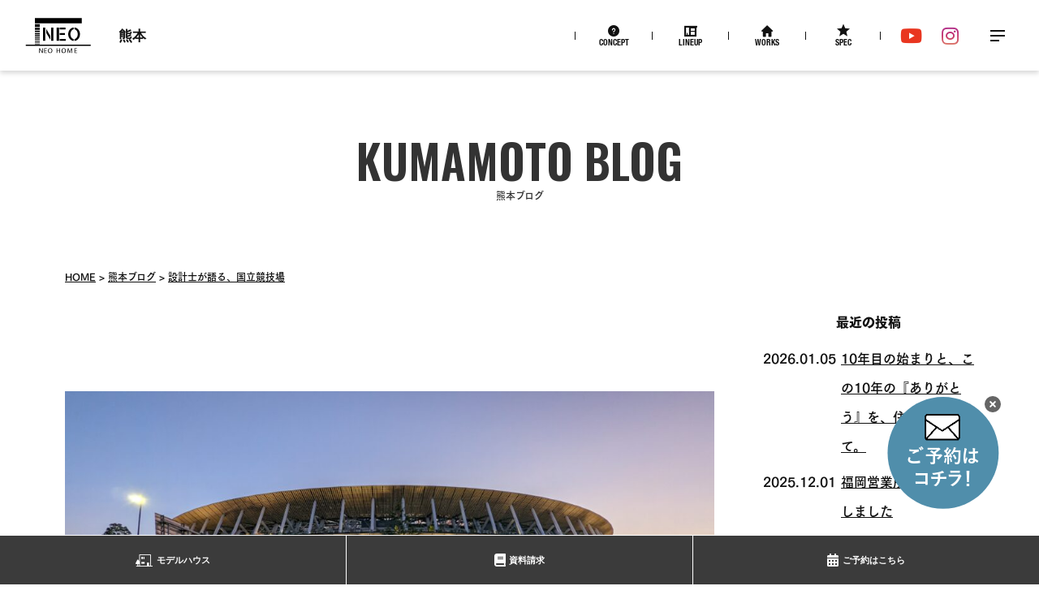

--- FILE ---
content_type: text/html; charset=UTF-8
request_url: https://www.neohome.jp/kumamoto/blog/5342
body_size: 13884
content:
<!DOCTYPE html>
<html lang="ja" class="no-js">

<head prefix="og: http://ogp.me/ns#">
  <meta charset="UTF-8">
  <meta name="viewport" content="width=device-width,initial-scale=1.0">
  <meta name="format-detection" content="telephone=no">
  <title>設計士が語る、国立競技場 - ネオホーム熊本</title>
<meta name='robots' content='max-image-preview:large' />
	<style>img:is([sizes="auto" i], [sizes^="auto," i]) { contain-intrinsic-size: 3000px 1500px }</style>
	  <!-- Google Tag Manager -->
  <script>
    (function(w, d, s, l, i) {
      w[l] = w[l] || [];
      w[l].push({
        'gtm.start': new Date().getTime(),
        event: 'gtm.js'
      });
      var f = d.getElementsByTagName(s)[0],
        j = d.createElement(s),
        dl = l != 'dataLayer' ? '&l=' + l : '';
      j.async = true;
      j.src =
        'https://www.googletagmanager.com/gtm.js?id=' + i + dl;
      f.parentNode.insertBefore(j, f);
    })(window, document, 'script', 'dataLayer', 'GTM-TFR4TWD');
  </script>
  <!-- End Google Tag Manager -->
<link rel='dns-prefetch' href='//ajax.googleapis.com' />
<link rel='dns-prefetch' href='//webfont.fontplus.jp' />
<link rel='dns-prefetch' href='//polyfill-fastly.io' />
<link rel='dns-prefetch' href='//cdnjs.cloudflare.com' />
<link rel='dns-prefetch' href='//fonts.googleapis.com' />
<script type="text/javascript">
/* <![CDATA[ */
window._wpemojiSettings = {"baseUrl":"https:\/\/s.w.org\/images\/core\/emoji\/16.0.1\/72x72\/","ext":".png","svgUrl":"https:\/\/s.w.org\/images\/core\/emoji\/16.0.1\/svg\/","svgExt":".svg","source":{"concatemoji":"https:\/\/www.neohome.jp\/wp-includes\/js\/wp-emoji-release.min.js?ver=6.8.3"}};
/*! This file is auto-generated */
!function(s,n){var o,i,e;function c(e){try{var t={supportTests:e,timestamp:(new Date).valueOf()};sessionStorage.setItem(o,JSON.stringify(t))}catch(e){}}function p(e,t,n){e.clearRect(0,0,e.canvas.width,e.canvas.height),e.fillText(t,0,0);var t=new Uint32Array(e.getImageData(0,0,e.canvas.width,e.canvas.height).data),a=(e.clearRect(0,0,e.canvas.width,e.canvas.height),e.fillText(n,0,0),new Uint32Array(e.getImageData(0,0,e.canvas.width,e.canvas.height).data));return t.every(function(e,t){return e===a[t]})}function u(e,t){e.clearRect(0,0,e.canvas.width,e.canvas.height),e.fillText(t,0,0);for(var n=e.getImageData(16,16,1,1),a=0;a<n.data.length;a++)if(0!==n.data[a])return!1;return!0}function f(e,t,n,a){switch(t){case"flag":return n(e,"\ud83c\udff3\ufe0f\u200d\u26a7\ufe0f","\ud83c\udff3\ufe0f\u200b\u26a7\ufe0f")?!1:!n(e,"\ud83c\udde8\ud83c\uddf6","\ud83c\udde8\u200b\ud83c\uddf6")&&!n(e,"\ud83c\udff4\udb40\udc67\udb40\udc62\udb40\udc65\udb40\udc6e\udb40\udc67\udb40\udc7f","\ud83c\udff4\u200b\udb40\udc67\u200b\udb40\udc62\u200b\udb40\udc65\u200b\udb40\udc6e\u200b\udb40\udc67\u200b\udb40\udc7f");case"emoji":return!a(e,"\ud83e\udedf")}return!1}function g(e,t,n,a){var r="undefined"!=typeof WorkerGlobalScope&&self instanceof WorkerGlobalScope?new OffscreenCanvas(300,150):s.createElement("canvas"),o=r.getContext("2d",{willReadFrequently:!0}),i=(o.textBaseline="top",o.font="600 32px Arial",{});return e.forEach(function(e){i[e]=t(o,e,n,a)}),i}function t(e){var t=s.createElement("script");t.src=e,t.defer=!0,s.head.appendChild(t)}"undefined"!=typeof Promise&&(o="wpEmojiSettingsSupports",i=["flag","emoji"],n.supports={everything:!0,everythingExceptFlag:!0},e=new Promise(function(e){s.addEventListener("DOMContentLoaded",e,{once:!0})}),new Promise(function(t){var n=function(){try{var e=JSON.parse(sessionStorage.getItem(o));if("object"==typeof e&&"number"==typeof e.timestamp&&(new Date).valueOf()<e.timestamp+604800&&"object"==typeof e.supportTests)return e.supportTests}catch(e){}return null}();if(!n){if("undefined"!=typeof Worker&&"undefined"!=typeof OffscreenCanvas&&"undefined"!=typeof URL&&URL.createObjectURL&&"undefined"!=typeof Blob)try{var e="postMessage("+g.toString()+"("+[JSON.stringify(i),f.toString(),p.toString(),u.toString()].join(",")+"));",a=new Blob([e],{type:"text/javascript"}),r=new Worker(URL.createObjectURL(a),{name:"wpTestEmojiSupports"});return void(r.onmessage=function(e){c(n=e.data),r.terminate(),t(n)})}catch(e){}c(n=g(i,f,p,u))}t(n)}).then(function(e){for(var t in e)n.supports[t]=e[t],n.supports.everything=n.supports.everything&&n.supports[t],"flag"!==t&&(n.supports.everythingExceptFlag=n.supports.everythingExceptFlag&&n.supports[t]);n.supports.everythingExceptFlag=n.supports.everythingExceptFlag&&!n.supports.flag,n.DOMReady=!1,n.readyCallback=function(){n.DOMReady=!0}}).then(function(){return e}).then(function(){var e;n.supports.everything||(n.readyCallback(),(e=n.source||{}).concatemoji?t(e.concatemoji):e.wpemoji&&e.twemoji&&(t(e.twemoji),t(e.wpemoji)))}))}((window,document),window._wpemojiSettings);
/* ]]> */
</script>
<link rel='stylesheet' id='sbi_styles-css' href='https://www.neohome.jp/wp-content/plugins/instagram-feed-pro/css/sbi-styles.min.css?ver=6.9.0' media='all'>
<style id='wp-emoji-styles-inline-css' type='text/css'>

	img.wp-smiley, img.emoji {
		display: inline !important;
		border: none !important;
		box-shadow: none !important;
		height: 1em !important;
		width: 1em !important;
		margin: 0 0.07em !important;
		vertical-align: -0.1em !important;
		background: none !important;
		padding: 0 !important;
	}
</style>
<link rel='stylesheet' id='wp-block-library-css' href='https://www.neohome.jp/wp-includes/css/dist/block-library/style.min.css?ver=6.8.3' media='all'>
<style id='classic-theme-styles-inline-css' type='text/css'>
/*! This file is auto-generated */
.wp-block-button__link{color:#fff;background-color:#32373c;border-radius:9999px;box-shadow:none;text-decoration:none;padding:calc(.667em + 2px) calc(1.333em + 2px);font-size:1.125em}.wp-block-file__button{background:#32373c;color:#fff;text-decoration:none}
</style>
<style id='global-styles-inline-css' type='text/css'>
:root{--wp--preset--aspect-ratio--square: 1;--wp--preset--aspect-ratio--4-3: 4/3;--wp--preset--aspect-ratio--3-4: 3/4;--wp--preset--aspect-ratio--3-2: 3/2;--wp--preset--aspect-ratio--2-3: 2/3;--wp--preset--aspect-ratio--16-9: 16/9;--wp--preset--aspect-ratio--9-16: 9/16;--wp--preset--color--black: #000000;--wp--preset--color--cyan-bluish-gray: #abb8c3;--wp--preset--color--white: #ffffff;--wp--preset--color--pale-pink: #f78da7;--wp--preset--color--vivid-red: #cf2e2e;--wp--preset--color--luminous-vivid-orange: #ff6900;--wp--preset--color--luminous-vivid-amber: #fcb900;--wp--preset--color--light-green-cyan: #7bdcb5;--wp--preset--color--vivid-green-cyan: #00d084;--wp--preset--color--pale-cyan-blue: #8ed1fc;--wp--preset--color--vivid-cyan-blue: #0693e3;--wp--preset--color--vivid-purple: #9b51e0;--wp--preset--gradient--vivid-cyan-blue-to-vivid-purple: linear-gradient(135deg,rgba(6,147,227,1) 0%,rgb(155,81,224) 100%);--wp--preset--gradient--light-green-cyan-to-vivid-green-cyan: linear-gradient(135deg,rgb(122,220,180) 0%,rgb(0,208,130) 100%);--wp--preset--gradient--luminous-vivid-amber-to-luminous-vivid-orange: linear-gradient(135deg,rgba(252,185,0,1) 0%,rgba(255,105,0,1) 100%);--wp--preset--gradient--luminous-vivid-orange-to-vivid-red: linear-gradient(135deg,rgba(255,105,0,1) 0%,rgb(207,46,46) 100%);--wp--preset--gradient--very-light-gray-to-cyan-bluish-gray: linear-gradient(135deg,rgb(238,238,238) 0%,rgb(169,184,195) 100%);--wp--preset--gradient--cool-to-warm-spectrum: linear-gradient(135deg,rgb(74,234,220) 0%,rgb(151,120,209) 20%,rgb(207,42,186) 40%,rgb(238,44,130) 60%,rgb(251,105,98) 80%,rgb(254,248,76) 100%);--wp--preset--gradient--blush-light-purple: linear-gradient(135deg,rgb(255,206,236) 0%,rgb(152,150,240) 100%);--wp--preset--gradient--blush-bordeaux: linear-gradient(135deg,rgb(254,205,165) 0%,rgb(254,45,45) 50%,rgb(107,0,62) 100%);--wp--preset--gradient--luminous-dusk: linear-gradient(135deg,rgb(255,203,112) 0%,rgb(199,81,192) 50%,rgb(65,88,208) 100%);--wp--preset--gradient--pale-ocean: linear-gradient(135deg,rgb(255,245,203) 0%,rgb(182,227,212) 50%,rgb(51,167,181) 100%);--wp--preset--gradient--electric-grass: linear-gradient(135deg,rgb(202,248,128) 0%,rgb(113,206,126) 100%);--wp--preset--gradient--midnight: linear-gradient(135deg,rgb(2,3,129) 0%,rgb(40,116,252) 100%);--wp--preset--font-size--small: 13px;--wp--preset--font-size--medium: 20px;--wp--preset--font-size--large: 36px;--wp--preset--font-size--x-large: 42px;--wp--preset--spacing--20: 0.44rem;--wp--preset--spacing--30: 0.67rem;--wp--preset--spacing--40: 1rem;--wp--preset--spacing--50: 1.5rem;--wp--preset--spacing--60: 2.25rem;--wp--preset--spacing--70: 3.38rem;--wp--preset--spacing--80: 5.06rem;--wp--preset--shadow--natural: 6px 6px 9px rgba(0, 0, 0, 0.2);--wp--preset--shadow--deep: 12px 12px 50px rgba(0, 0, 0, 0.4);--wp--preset--shadow--sharp: 6px 6px 0px rgba(0, 0, 0, 0.2);--wp--preset--shadow--outlined: 6px 6px 0px -3px rgba(255, 255, 255, 1), 6px 6px rgba(0, 0, 0, 1);--wp--preset--shadow--crisp: 6px 6px 0px rgba(0, 0, 0, 1);}:where(.is-layout-flex){gap: 0.5em;}:where(.is-layout-grid){gap: 0.5em;}body .is-layout-flex{display: flex;}.is-layout-flex{flex-wrap: wrap;align-items: center;}.is-layout-flex > :is(*, div){margin: 0;}body .is-layout-grid{display: grid;}.is-layout-grid > :is(*, div){margin: 0;}:where(.wp-block-columns.is-layout-flex){gap: 2em;}:where(.wp-block-columns.is-layout-grid){gap: 2em;}:where(.wp-block-post-template.is-layout-flex){gap: 1.25em;}:where(.wp-block-post-template.is-layout-grid){gap: 1.25em;}.has-black-color{color: var(--wp--preset--color--black) !important;}.has-cyan-bluish-gray-color{color: var(--wp--preset--color--cyan-bluish-gray) !important;}.has-white-color{color: var(--wp--preset--color--white) !important;}.has-pale-pink-color{color: var(--wp--preset--color--pale-pink) !important;}.has-vivid-red-color{color: var(--wp--preset--color--vivid-red) !important;}.has-luminous-vivid-orange-color{color: var(--wp--preset--color--luminous-vivid-orange) !important;}.has-luminous-vivid-amber-color{color: var(--wp--preset--color--luminous-vivid-amber) !important;}.has-light-green-cyan-color{color: var(--wp--preset--color--light-green-cyan) !important;}.has-vivid-green-cyan-color{color: var(--wp--preset--color--vivid-green-cyan) !important;}.has-pale-cyan-blue-color{color: var(--wp--preset--color--pale-cyan-blue) !important;}.has-vivid-cyan-blue-color{color: var(--wp--preset--color--vivid-cyan-blue) !important;}.has-vivid-purple-color{color: var(--wp--preset--color--vivid-purple) !important;}.has-black-background-color{background-color: var(--wp--preset--color--black) !important;}.has-cyan-bluish-gray-background-color{background-color: var(--wp--preset--color--cyan-bluish-gray) !important;}.has-white-background-color{background-color: var(--wp--preset--color--white) !important;}.has-pale-pink-background-color{background-color: var(--wp--preset--color--pale-pink) !important;}.has-vivid-red-background-color{background-color: var(--wp--preset--color--vivid-red) !important;}.has-luminous-vivid-orange-background-color{background-color: var(--wp--preset--color--luminous-vivid-orange) !important;}.has-luminous-vivid-amber-background-color{background-color: var(--wp--preset--color--luminous-vivid-amber) !important;}.has-light-green-cyan-background-color{background-color: var(--wp--preset--color--light-green-cyan) !important;}.has-vivid-green-cyan-background-color{background-color: var(--wp--preset--color--vivid-green-cyan) !important;}.has-pale-cyan-blue-background-color{background-color: var(--wp--preset--color--pale-cyan-blue) !important;}.has-vivid-cyan-blue-background-color{background-color: var(--wp--preset--color--vivid-cyan-blue) !important;}.has-vivid-purple-background-color{background-color: var(--wp--preset--color--vivid-purple) !important;}.has-black-border-color{border-color: var(--wp--preset--color--black) !important;}.has-cyan-bluish-gray-border-color{border-color: var(--wp--preset--color--cyan-bluish-gray) !important;}.has-white-border-color{border-color: var(--wp--preset--color--white) !important;}.has-pale-pink-border-color{border-color: var(--wp--preset--color--pale-pink) !important;}.has-vivid-red-border-color{border-color: var(--wp--preset--color--vivid-red) !important;}.has-luminous-vivid-orange-border-color{border-color: var(--wp--preset--color--luminous-vivid-orange) !important;}.has-luminous-vivid-amber-border-color{border-color: var(--wp--preset--color--luminous-vivid-amber) !important;}.has-light-green-cyan-border-color{border-color: var(--wp--preset--color--light-green-cyan) !important;}.has-vivid-green-cyan-border-color{border-color: var(--wp--preset--color--vivid-green-cyan) !important;}.has-pale-cyan-blue-border-color{border-color: var(--wp--preset--color--pale-cyan-blue) !important;}.has-vivid-cyan-blue-border-color{border-color: var(--wp--preset--color--vivid-cyan-blue) !important;}.has-vivid-purple-border-color{border-color: var(--wp--preset--color--vivid-purple) !important;}.has-vivid-cyan-blue-to-vivid-purple-gradient-background{background: var(--wp--preset--gradient--vivid-cyan-blue-to-vivid-purple) !important;}.has-light-green-cyan-to-vivid-green-cyan-gradient-background{background: var(--wp--preset--gradient--light-green-cyan-to-vivid-green-cyan) !important;}.has-luminous-vivid-amber-to-luminous-vivid-orange-gradient-background{background: var(--wp--preset--gradient--luminous-vivid-amber-to-luminous-vivid-orange) !important;}.has-luminous-vivid-orange-to-vivid-red-gradient-background{background: var(--wp--preset--gradient--luminous-vivid-orange-to-vivid-red) !important;}.has-very-light-gray-to-cyan-bluish-gray-gradient-background{background: var(--wp--preset--gradient--very-light-gray-to-cyan-bluish-gray) !important;}.has-cool-to-warm-spectrum-gradient-background{background: var(--wp--preset--gradient--cool-to-warm-spectrum) !important;}.has-blush-light-purple-gradient-background{background: var(--wp--preset--gradient--blush-light-purple) !important;}.has-blush-bordeaux-gradient-background{background: var(--wp--preset--gradient--blush-bordeaux) !important;}.has-luminous-dusk-gradient-background{background: var(--wp--preset--gradient--luminous-dusk) !important;}.has-pale-ocean-gradient-background{background: var(--wp--preset--gradient--pale-ocean) !important;}.has-electric-grass-gradient-background{background: var(--wp--preset--gradient--electric-grass) !important;}.has-midnight-gradient-background{background: var(--wp--preset--gradient--midnight) !important;}.has-small-font-size{font-size: var(--wp--preset--font-size--small) !important;}.has-medium-font-size{font-size: var(--wp--preset--font-size--medium) !important;}.has-large-font-size{font-size: var(--wp--preset--font-size--large) !important;}.has-x-large-font-size{font-size: var(--wp--preset--font-size--x-large) !important;}
:where(.wp-block-post-template.is-layout-flex){gap: 1.25em;}:where(.wp-block-post-template.is-layout-grid){gap: 1.25em;}
:where(.wp-block-columns.is-layout-flex){gap: 2em;}:where(.wp-block-columns.is-layout-grid){gap: 2em;}
:root :where(.wp-block-pullquote){font-size: 1.5em;line-height: 1.6;}
</style>
<link rel='stylesheet' id='fontawesome-css' href='https://cdnjs.cloudflare.com/ajax/libs/font-awesome/5.13.0/css/all.min.css' media='all'>
<link rel='stylesheet' id='googlefonts-css' href='//fonts.googleapis.com/css?family=Noto+Sans+JP%3A400%2C700%2C900%7CDawning+of+a+New+Day%7COswald%3A600&#038;display=swap' media='all'>
<link rel='stylesheet' id='style-css' href='https://www.neohome.jp/wp-content/themes/neohome/style.css?ver=20251215072556' media='all'>
<script type="text/javascript" src="//webfont.fontplus.jp/accessor/script/fontplus.js?CWkMrfCrFlQ%3D&amp;box=oz3gyoWxS5s%3D&amp;aa=1&amp;ab=2" id="fontplus-js"></script>
<link rel="https://api.w.org/" href="https://www.neohome.jp/wp-json/" /><link rel="alternate" title="oEmbed (JSON)" type="application/json+oembed" href="https://www.neohome.jp/wp-json/oembed/1.0/embed?url=https%3A%2F%2Fwww.neohome.jp%2Fkumamoto%2Fblog%2F5342" />
<link rel="alternate" title="oEmbed (XML)" type="text/xml+oembed" href="https://www.neohome.jp/wp-json/oembed/1.0/embed?url=https%3A%2F%2Fwww.neohome.jp%2Fkumamoto%2Fblog%2F5342&#038;format=xml" />
<script>!function(e){e.className=e.className.replace(/\bno-js\b/,"js")}(document.documentElement)</script>
<meta name="description" content="設計工務課の古川が今回ご紹介するのは！ 国立競技場の変遷を、設計士ならではの視点で 時代とともに切り取ります。 &nbsp; ちょっと大げさですがw &nbsp; まずは、2011年5月に撮影した在りし日の旧国立競技場で...">
<!-- OGP -->
<meta property="og:type" content="article">
<meta property="og:title" content="設計士が語る、国立競技場">
<meta property="og:description" content="設計工務課の古川が今回ご紹介するのは！ 国立競技場の変遷を、設計士ならではの視点で 時代とともに切り取ります。 &nbsp; ちょっと大げさですがw &nbsp; まずは、2011年5月に撮影した在りし日の旧国立競技場で...">
<meta property="og:url" content="https://www.neohome.jp/kumamoto/blog/5342">
<meta property="og:site_name" content="ネオホーム熊本">
<meta property="og:image" content="https://www.neohome.jp/bd/files/2022/01/f000dc61bd637aab9cfc6190ad5a8ab1.jpg">
<!-- /OGP -->

<link rel="apple-touch-icon" href="https://www.neohome.jp/apple-touch-icon.png">
<link rel="alternate" type="application/rss+xml" href="https://www.neohome.jp/feed">
<link rel="alternate" type="application/atom+xml" href="https://www.neohome.jp/feed/atom">
<link rel="icon" type="image/svg+xml" href="https://www.neohome.jp/favicon.svg">
</head>

<body class="wp-singular kumamoto_blog-template-default single single-kumamoto_blog postid-5342 wp-theme-archetype2019 wp-child-theme-neohome in-office in-office-kumamoto">
    <!-- Google Tag Manager (noscript) -->
  <noscript><iframe src="https://www.googletagmanager.com/ns.html?id=GTM-TFR4TWD" height="0" width="0" style="display:none;visibility:hidden"></iframe></noscript>
  <!-- End Google Tag Manager (noscript) -->
  <!-- Facebook Pixel Code --><noscript><img height="1" width="1" style="display:none" src="https://www.facebook.com/tr?id=973657466477108&ev=PageView&noscript=1" /></noscript>
  <!-- End Facebook Pixel Code -->
<!--[if lt IE 9]><noscript><p class="for-ie"><strong>Javascriptをオンにするか、最新のブラウザをご利用ください。</strong></p></noscript><![endif]-->
  <div class="site">
    <header class="site-header site-header--office">
      <div class="site-header-content">
        <div class="site-title"><a href="https://www.neohome.jp/" rel="home"><img src="https://www.neohome.jp/assets/images/logo.svgz" alt="ネオホーム"></a><a href="https://www.neohome.jp/kumamoto" class="site-title__office">熊本</a></div>

        <nav class="global-nav2">
          <ul class="global-nav2__list">
            <li class="global-nav2__item"><a href="https://www.neohome.jp/aboutus" class="global-nav2__link">Concept</a></li>
            <li class="global-nav2__item"><a href="https://www.neohome.jp/lineup" class="global-nav2__link">Lineup</a></li>
            <li class="global-nav2__item"><a href="https://www.neohome.jp/case" class="global-nav2__link">Works</a></li>
            <li class="global-nav2__item"><a href="https://www.neohome.jp/spec" class="global-nav2__link">Spec</a></li>
          </ul>
        </nav>
        <ul class="head-sns">
          <li class="head-sns__item">
            <a href="https://www.youtube.com/channel/UCMO1qJ1SA8QwTciIrg2dKpg" target="_blank" class="head-sns__link"><span class="screen-reader-text">YouTube</span></a>
          </li>
          <li class="head-sns__item">
            <a href="https://www.instagram.com/neohome_photo/" target="_blank" class="head-sns__link"><span class="screen-reader-text">Instagram</span></a>
          </li>
        </ul>
        <button id="nav-button" class="menu-button" aria-controls="nav">
          <svg width="40" height="40" class="menu-icon">
            <rect x="11" y="19" width="18" height="2" class="menu-icon__bar menu-icon__bar--1" />
            <rect x="11" y="19" width="18" height="2" class="menu-icon__bar menu-icon__bar--2" />
            <rect x="11" y="19" width="11" height="2" class="menu-icon__bar menu-icon__bar--3" />
          </svg>
          <span class="screen-reader-text">メニュー</span>
        </button>
      </div>
      <nav id="nav" class="global-nav site-menu">
        <h2 class="global-nav__heading site-menu__heading">Contents</h2>
        <div class="global-nav__content site-menu__content">
                      <section class="site-menu-part">
              <h3 class="site-menu-part__heading">ネオホームの住宅について</h3>
              <ul class="site-menu-list">
                                  <li class="site-menu-list__item">
                    <a href="https://www.neohome.jp/lineup"  class="site-menu-list__link">住宅ラインナップ</a>
                  </li>
                                  <li class="site-menu-list__item">
                    <a href="https://www.neohome.jp/lp/custom/"  class="site-menu-list__link">プラスカスタム</a>
                  </li>
                                  <li class="site-menu-list__item">
                    <a href="https://www.neohome.jp/case"  class="site-menu-list__link">施工事例紹介</a>
                  </li>
                                  <li class="site-menu-list__item">
                    <a href="https://www.neohome.jp/spec"  class="site-menu-list__link">構造・性能・設備</a>
                  </li>
                                  <li class="site-menu-list__item">
                    <a href="https://odd-house.jp/kumamoto/"  target="_blank" rel="noopener" class="site-menu-list__link">odd house</a>
                  </li>
                              </ul>
            </section>
                      <section class="site-menu-part">
              <h3 class="site-menu-part__heading">ネオホームのコンセプト</h3>
              <ul class="site-menu-list">
                                  <li class="site-menu-list__item">
                    <a href="https://www.neohome.jp/aboutus"  class="site-menu-list__link">NEO HOMEの家を知る</a>
                  </li>
                                  <li class="site-menu-list__item">
                    <a href="https://www.neohome.jp/way-of-living"  class="site-menu-list__link">NEO HOMEの楽しみ方</a>
                  </li>
                              </ul>
            </section>
                      <section class="site-menu-part">
              <h3 class="site-menu-part__heading">見学・相談について</h3>
              <ul class="site-menu-list">
                                  <li class="site-menu-list__item">
                    <a href="https://www.neohome.jp/modelhouse"  class="site-menu-list__link">モデルハウス</a>
                  </li>
                                  <li class="site-menu-list__item">
                    <a href="https://www.neohome.jp/event"  class="site-menu-list__link">イベント情報</a>
                  </li>
                                  <li class="site-menu-list__item">
                    <a href="https://www.neohome.jp/lp/madoguchi/"  class="site-menu-list__link">家づくりの窓口</a>
                  </li>
                              </ul>
            </section>
                      <section class="site-menu-part">
              <h3 class="site-menu-part__heading">会社について</h3>
              <ul class="site-menu-list">
                                  <li class="site-menu-list__item">
                    <a href="https://www.neohome.jp/kumamoto/blog"  class="site-menu-list__link">スタッフブログ</a>
                  </li>
                                  <li class="site-menu-list__item">
                    <a href="https://www.neohome.jp/blog"  class="site-menu-list__link">NEO JOURNAL</a>
                  </li>
                                  <li class="site-menu-list__item">
                    <a href="https://www.neohome.jp/kumamoto/aboutus"  class="site-menu-list__link">会社案内</a>
                  </li>
                                  <li class="site-menu-list__item">
                    <a href="https://www.neohome.jp/ir"  class="site-menu-list__link">IR情報</a>
                  </li>
                                  <li class="site-menu-list__item">
                    <a href="https://www.neohome.jp/staff"  class="site-menu-list__link">スタッフ紹介</a>
                  </li>
                                  <li class="site-menu-list__item">
                    <a href="https://www.neohome.jp/recruit"  class="site-menu-list__link">採用情報</a>
                  </li>
                                  <li class="site-menu-list__item">
                    <a href="https://www.neohome.jp/nearby"  class="site-menu-list__link">お近くのNEO HOME</a>
                  </li>
                                  <li class="site-menu-list__item">
                    <a href="https://www.neohome.jp/channel"  class="site-menu-list__link">NEO HOMEチャンネル</a>
                  </li>
                                  <li class="site-menu-list__item">
                    <a href="https://www.neohome.jp/kumamoto/real-estate"  class="site-menu-list__link">不動産情報</a>
                  </li>
                                  <li class="site-menu-list__item">
                    <a href="https://www.neohome.jp/sitemap"  class="site-menu-list__link">サイトマップ</a>
                  </li>
                                  <li class="site-menu-list__item">
                    <a href="https://www.neohome.jp/privacy"  class="site-menu-list__link">プライバシーポリシー</a>
                  </li>
                              </ul>
            </section>
                  </div>
      </nav>
    </header>
    <div class="page-header">
  <h1 class="page-title" data-en="Kumamoto Blog">熊本ブログ</h1>
</div>
    <div class="site-content-wrap">
      <div class="site-content site-content--blog">
        <nav class="breadcrumbs">
<ol>
<li><a href="https://www.neohome.jp/kumamoto">Home</a></li>
<li><a href="https://www.neohome.jp/kumamoto/blog">熊本ブログ</a></li>
<li><a href="https://www.neohome.jp/kumamoto/blog/5342">設計士が語る、国立競技場</a></li>
</ol>
<script type="application/ld+json">{"@context":"http://schema.org","@type":"BreadcrumbList","itemListElement":[{"@type":"ListItem","position":1,"item":{"@id":"https://www.neohome.jp/kumamoto","name":"Home"}},{"@type":"ListItem","position":2,"item":{"@id":"https://www.neohome.jp/kumamoto/blog","name":"熊本ブログ"}},{"@type":"ListItem","position":3,"item":{"@id":"https://www.neohome.jp/kumamoto/blog/5342","name":"設計士が語る、国立競技場"}}]}</script>
</nav>
<main>
  <article class="post post-5342 kumamoto_blog type-kumamoto_blog status-publish has-post-thumbnail kumamoto_blog_category-iedukuri">
    <div class="post-featured-image post-featured-image--kumamoto_blog"><img src="https://www.neohome.jp/bd/files/2022/01/f000dc61bd637aab9cfc6190ad5a8ab1.jpg" srcset="https://www.neohome.jp/bd/files/2022/01/f000dc61bd637aab9cfc6190ad5a8ab1.jpg 1024w, https://www.neohome.jp/bd/files/2022/01/f000dc61bd637aab9cfc6190ad5a8ab1-560x315.jpg 560w, https://www.neohome.jp/bd/files/2022/01/f000dc61bd637aab9cfc6190ad5a8ab1-768x432.jpg 768w" sizes="(max-width:1193px) 93.75vw, 1120px" alt=""></div>
  <header class="entry-header">
    <div class="entry-meta">
      <time datetime="2022-01-17" class="entry-date">2022.01.17</time>          </div>
    <h1 class="entry-title">設計士が語る、国立競技場</h1>
      </header>
  <div class="entry-content">
    <p>設計工務課の古川が今回ご紹介するのは！</p>
<p>国立競技場の変遷を、設計士ならではの視点で</p>
<p>時代とともに切り取ります。</p>
<p>&nbsp;</p>
<p>ちょっと大げさですがw</p>
<p>&nbsp;</p>
<p>まずは、2011年5月に撮影した在りし日の旧国立競技場です。</p>
<p>&nbsp;</p>
<p><img fetchpriority="high" decoding="async" class="alignnone size-full wp-image-5343" src="https://www.neohome.jp/bd/files/2022/01/aba1dd9afd994bc383f5259806be7bb4.jpg" alt="" width="480" height="854" /></p>
<p><img decoding="async" class="alignnone size-full wp-image-5344" src="https://www.neohome.jp/bd/files/2022/01/6ac2397867767a902ce2217f0a58282f.jpg" alt="" width="480" height="854" /></p>
<p>&nbsp;</p>
<p>浦和レッズの観戦。相手は柏レイソルでした。</p>
<p>雨の日ですが、レッズは負けまして、、、</p>
<p>私の心にも、雨がふりました。</p>
<p>&nbsp;</p>
<p>&nbsp;</p>
<p>そして、2012年11月。</p>
<p>幻となったザハ・ハディド案の国立競技場。</p>
<p>&nbsp;</p>
<p><img decoding="async" class="alignnone  wp-image-5345" src="https://www.neohome.jp/bd/files/2022/01/f6f77a1616e27fc34eb1a81aa7dc6262.jpg" alt="" width="576" height="342" /></p>
<p>&nbsp;</p>
<p>実際に建てられた姿を見たかったです、ホント。</p>
<p>アンビルドの女王で、溶ける建築とか異名を持っている建築家ですが、</p>
<p>もしもこの競技場が実現できていたら</p>
<p>自慢できたのでは、と思います。</p>
<p>&nbsp;</p>
<p>2016年5月。</p>
<p>みなさんもよくご存じかもしれませんが、いろいろ事情があり</p>
<p>隈研吾設計で決定。その着工直前の現場です。</p>
<p>&nbsp;</p>
<figure id="attachment_5346" aria-describedby="caption-attachment-5346" style="width: 1024px" class="wp-caption alignnone">
<img loading="lazy" decoding="async" class="size-full wp-image-5346" src="https://www.neohome.jp/bd/files/2022/01/ed80de20dfec1bd144442f3c2532b6bb.jpg" alt="" width="1024" height="576" srcset="https://www.neohome.jp/bd/files/2022/01/ed80de20dfec1bd144442f3c2532b6bb.jpg 1024w, https://www.neohome.jp/bd/files/2022/01/ed80de20dfec1bd144442f3c2532b6bb-560x315.jpg 560w, https://www.neohome.jp/bd/files/2022/01/ed80de20dfec1bd144442f3c2532b6bb-768x432.jpg 768w" sizes="auto, (max-width: 1024px) 100vw, 1024px" /><figcaption id="caption-attachment-5346" class="wp-caption-text"><img loading="lazy" decoding="async" class="size-full wp-image-5347" style="font-family: inherit;font-size: 16px;font-style: inherit;font-weight: inherit" src="https://www.neohome.jp/bd/files/2022/01/4d2898cc519c4468d541cbcfe0072ef6.jpg" alt="" width="1024" height="576" srcset="https://www.neohome.jp/bd/files/2022/01/4d2898cc519c4468d541cbcfe0072ef6.jpg 1024w, https://www.neohome.jp/bd/files/2022/01/4d2898cc519c4468d541cbcfe0072ef6-560x315.jpg 560w, https://www.neohome.jp/bd/files/2022/01/4d2898cc519c4468d541cbcfe0072ef6-768x432.jpg 768w" sizes="auto, (max-width: 1024px) 100vw, 1024px" /></figcaption>
</figure>
<p><img loading="lazy" decoding="async" class="size-full wp-image-5348" style="font-family: inherit;font-size: 16px;font-style: inherit;font-weight: inherit" src="https://www.neohome.jp/bd/files/2022/01/6929b940e4802cf13960acbb172247c2.jpg" alt="" width="1024" height="576" srcset="https://www.neohome.jp/bd/files/2022/01/6929b940e4802cf13960acbb172247c2.jpg 1024w, https://www.neohome.jp/bd/files/2022/01/6929b940e4802cf13960acbb172247c2-560x315.jpg 560w, https://www.neohome.jp/bd/files/2022/01/6929b940e4802cf13960acbb172247c2-768x432.jpg 768w" sizes="auto, (max-width: 1024px) 100vw, 1024px" /></p>
<p><img loading="lazy" decoding="async" class="size-full wp-image-5349" style="font-family: inherit;font-size: 16px;font-style: inherit;font-weight: inherit" src="https://www.neohome.jp/bd/files/2022/01/b54091b9ea851f9c8810b52e50cbc14b.jpg" alt="" width="864" height="1536" srcset="https://www.neohome.jp/bd/files/2022/01/b54091b9ea851f9c8810b52e50cbc14b.jpg 864w, https://www.neohome.jp/bd/files/2022/01/b54091b9ea851f9c8810b52e50cbc14b-560x996.jpg 560w, https://www.neohome.jp/bd/files/2022/01/b54091b9ea851f9c8810b52e50cbc14b-768x1365.jpg 768w" sizes="auto, (max-width: 864px) 100vw, 864px" /></p>
<p>大規模な建物になると、着工の数カ月から半年前くらいに</p>
<p>周辺住民に対して「建築計画のお知らせ」看板の設置が</p>
<p>必要になります。</p>
<p>戸建て住宅でも3階建てになると必要な地域があります。</p>
<p>（小ネタをはさんでみましたｗ）</p>
<p>&nbsp;</p>
<p>そして、2021年12月。</p>
<p>完成した新国立競技場に行ってきました！</p>
<p>&nbsp;</p>
<p><img loading="lazy" decoding="async" class="alignnone size-full wp-image-5350" src="https://www.neohome.jp/bd/files/2022/01/3c68c2dd13bf243cb21461b7b3c1e119.jpg" alt="" width="1024" height="576" srcset="https://www.neohome.jp/bd/files/2022/01/3c68c2dd13bf243cb21461b7b3c1e119.jpg 1024w, https://www.neohome.jp/bd/files/2022/01/3c68c2dd13bf243cb21461b7b3c1e119-560x315.jpg 560w, https://www.neohome.jp/bd/files/2022/01/3c68c2dd13bf243cb21461b7b3c1e119-768x432.jpg 768w" sizes="auto, (max-width: 1024px) 100vw, 1024px" /> <img loading="lazy" decoding="async" class="alignnone size-full wp-image-5351" src="https://www.neohome.jp/bd/files/2022/01/fdb9a13a19bc00b51756f9a36fb43c78.jpg" alt="" width="1024" height="576" srcset="https://www.neohome.jp/bd/files/2022/01/fdb9a13a19bc00b51756f9a36fb43c78.jpg 1024w, https://www.neohome.jp/bd/files/2022/01/fdb9a13a19bc00b51756f9a36fb43c78-560x315.jpg 560w, https://www.neohome.jp/bd/files/2022/01/fdb9a13a19bc00b51756f9a36fb43c78-768x432.jpg 768w" sizes="auto, (max-width: 1024px) 100vw, 1024px" /> <img loading="lazy" decoding="async" class="alignnone size-full wp-image-5352" src="https://www.neohome.jp/bd/files/2022/01/259291dbe5343002de28c9b801804035.jpg" alt="" width="1024" height="576" srcset="https://www.neohome.jp/bd/files/2022/01/259291dbe5343002de28c9b801804035.jpg 1024w, https://www.neohome.jp/bd/files/2022/01/259291dbe5343002de28c9b801804035-560x315.jpg 560w, https://www.neohome.jp/bd/files/2022/01/259291dbe5343002de28c9b801804035-768x432.jpg 768w" sizes="auto, (max-width: 1024px) 100vw, 1024px" /> <img loading="lazy" decoding="async" class="alignnone size-full wp-image-5353" src="https://www.neohome.jp/bd/files/2022/01/d1a6415d647990fc6dce6a19a3f775d3.jpg" alt="" width="864" height="1536" srcset="https://www.neohome.jp/bd/files/2022/01/d1a6415d647990fc6dce6a19a3f775d3.jpg 864w, https://www.neohome.jp/bd/files/2022/01/d1a6415d647990fc6dce6a19a3f775d3-560x996.jpg 560w, https://www.neohome.jp/bd/files/2022/01/d1a6415d647990fc6dce6a19a3f775d3-768x1365.jpg 768w" sizes="auto, (max-width: 864px) 100vw, 864px" /></p>
<p>&nbsp;</p>
<p>木材をふんだんに使用しているとの事でしたが、</p>
<p>確かに表面に多く使われていますね。</p>
<p>梁は鉄骨とのハイブリッド、120×450の木材が使用されています。</p>
<p>&nbsp;</p>
<p>この時の試合は、浦和レッズと大分トリニータ。</p>
<p>私は生粋のレッズサポーターですが</p>
<p>一時期大分に住んでいたことがあるので複雑な気分での観戦。</p>
<p>大分在住時代に、大分トリニータがJFLからJ1に駆け上がったのを</p>
<p>見ていたので、どちらにも勝ってほしい（それは無理ですが…）</p>
<p>気持ちでいっぱいでした。</p>
<p>&nbsp;</p>
<p>&nbsp;</p>
<p>結果は</p>
<p>浦和レッズ2−1で勝利！ 優勝でした。</p>
<p>&nbsp;</p>
<p><img loading="lazy" decoding="async" class="alignnone size-full wp-image-5354" src="https://www.neohome.jp/bd/files/2022/01/f000dc61bd637aab9cfc6190ad5a8ab1.jpg" alt="" width="1024" height="576" srcset="https://www.neohome.jp/bd/files/2022/01/f000dc61bd637aab9cfc6190ad5a8ab1.jpg 1024w, https://www.neohome.jp/bd/files/2022/01/f000dc61bd637aab9cfc6190ad5a8ab1-560x315.jpg 560w, https://www.neohome.jp/bd/files/2022/01/f000dc61bd637aab9cfc6190ad5a8ab1-768x432.jpg 768w" sizes="auto, (max-width: 1024px) 100vw, 1024px" /></p>
<p>&nbsp;</p>
<p>帰る間際に国立競技場の夜景をぱちり。</p>
<p>いい雰囲気ですね〜</p>
  </div>
  <script type="application/ld+json">{"@context":"http://schema.org","@type":"BlogPosting","mainEntityOfPage":{"@type":"WebPage","@id":"https://www.neohome.jp/kumamoto/blog/5342"},"headline":"設計士が語る、国立競技場","datePublished":"2022-01-17T10:00:00+09:00","dateModified":"2022-01-16T12:45:27+09:00","description":"設計工務課の古川が今回ご紹介するのは！ 国立競技場の変遷を、設計士ならではの視点で 時代とともに切り取ります。 &nbsp; ちょっと大げさですがw &nbsp; まずは、2011年5月に撮影した在りし日の旧国立競技場で...","image":{"@type":"ImageObject","url":"https://www.neohome.jp/bd/files/2022/01/f000dc61bd637aab9cfc6190ad5a8ab1.jpg","width":1024,"height":576},"author":"熊本","publisher":{"@type":"Organization","name":"株式会社ネオホーム","logo":{"@type":"ImageObject","url":"https://www.neohome.jp/assets/images/branding_logo.png","width":128,"height":72}}}</script>
</article>
	<nav class="navigation post-navigation" aria-label="投稿">
		<h2 class="screen-reader-text">投稿ナビゲーション</h2>
		<div class="nav-links"><div class="nav-previous"><a href="https://www.neohome.jp/kumamoto/blog/5337" rel="prev">前の記事</a></div><div class="nav-next"><a href="https://www.neohome.jp/kumamoto/blog/5358" rel="next">新しい記事</a></div></div>
	</nav></main>
<aside class="sidebar">
  <section class="widget">
    <h2 class="widget__title">最近の投稿</h2>
    <ul class="recent-posts">
            <li class="recent-posts__item">
        <time datetime="2026-01-05" class="recent-posts__date">2026.01.05</time>        <a href="https://www.neohome.jp/kumamoto/blog/12699" class="recent-posts__link">10年目の始まりと、この10年の『ありがとう』を、住まいに込めて。</a>
      </li>
            <li class="recent-posts__item">
        <time datetime="2025-12-01" class="recent-posts__date">2025.12.01</time>        <a href="https://www.neohome.jp/kumamoto/blog/12581" class="recent-posts__link">福岡営業所が開設いたしました</a>
      </li>
            <li class="recent-posts__item">
        <time datetime="2025-09-12" class="recent-posts__date">2025.09.12</time>        <a href="https://www.neohome.jp/kumamoto/blog/12348" class="recent-posts__link">ネオホーム10周年のご挨拶</a>
      </li>
            <li class="recent-posts__item">
        <time datetime="2025-07-19" class="recent-posts__date">2025.07.19</time>        <a href="https://www.neohome.jp/kumamoto/blog/12187" class="recent-posts__link">麻生田にモデルハウスが新たにOPENしました！</a>
      </li>
          </ul>
  </section>
  <section class="widget">
    <h2 class="widget__title">カテゴリー</h2>
    <ul class="category-list">
      	<li class="cat-item cat-item-74"><a href="https://www.neohome.jp/kumamoto/blog/category/%e3%83%86%e3%83%8a%e3%83%b3%e3%83%88%e6%96%bd%e5%b7%a5%e4%ba%8b%e4%be%8b">テナント施工事例</a> (10)
</li>
	<li class="cat-item cat-item-32"><a href="https://www.neohome.jp/kumamoto/blog/category/blog">ブログ</a> (147)
</li>
	<li class="cat-item cat-item-75"><a href="https://www.neohome.jp/kumamoto/blog/category/%e5%86%85%e8%a6%b3%e6%96%bd%e5%b7%a5%e4%ba%8b%e4%be%8b">内観施工事例</a> (1)
</li>
	<li class="cat-item cat-item-42"><a href="https://www.neohome.jp/kumamoto/blog/category/iedukuri">家づくり</a> (99)
</li>
    </ul>
  </section>
  <section class="widget">
    <h2 class="widget__title">アーカイブ</h2>
    <ul class="archive-list">
      	<li><a href='https://www.neohome.jp/kumamoto/blog/date/2026/01'>2026年1月</a>&nbsp;(1)</li>
	<li><a href='https://www.neohome.jp/kumamoto/blog/date/2025/12'>2025年12月</a>&nbsp;(1)</li>
	<li><a href='https://www.neohome.jp/kumamoto/blog/date/2025/09'>2025年9月</a>&nbsp;(1)</li>
	<li><a href='https://www.neohome.jp/kumamoto/blog/date/2025/07'>2025年7月</a>&nbsp;(1)</li>
	<li><a href='https://www.neohome.jp/kumamoto/blog/date/2025/06'>2025年6月</a>&nbsp;(1)</li>
	<li><a href='https://www.neohome.jp/kumamoto/blog/date/2025/05'>2025年5月</a>&nbsp;(1)</li>
	<li><a href='https://www.neohome.jp/kumamoto/blog/date/2025/04'>2025年4月</a>&nbsp;(1)</li>
	<li><a href='https://www.neohome.jp/kumamoto/blog/date/2024/11'>2024年11月</a>&nbsp;(1)</li>
	<li><a href='https://www.neohome.jp/kumamoto/blog/date/2024/10'>2024年10月</a>&nbsp;(5)</li>
	<li><a href='https://www.neohome.jp/kumamoto/blog/date/2024/09'>2024年9月</a>&nbsp;(4)</li>
	<li><a href='https://www.neohome.jp/kumamoto/blog/date/2024/08'>2024年8月</a>&nbsp;(3)</li>
	<li><a href='https://www.neohome.jp/kumamoto/blog/date/2024/07'>2024年7月</a>&nbsp;(3)</li>
	<li><a href='https://www.neohome.jp/kumamoto/blog/date/2024/06'>2024年6月</a>&nbsp;(3)</li>
	<li><a href='https://www.neohome.jp/kumamoto/blog/date/2024/05'>2024年5月</a>&nbsp;(4)</li>
	<li><a href='https://www.neohome.jp/kumamoto/blog/date/2024/04'>2024年4月</a>&nbsp;(3)</li>
	<li><a href='https://www.neohome.jp/kumamoto/blog/date/2024/03'>2024年3月</a>&nbsp;(2)</li>
	<li><a href='https://www.neohome.jp/kumamoto/blog/date/2024/02'>2024年2月</a>&nbsp;(13)</li>
	<li><a href='https://www.neohome.jp/kumamoto/blog/date/2024/01'>2024年1月</a>&nbsp;(4)</li>
	<li><a href='https://www.neohome.jp/kumamoto/blog/date/2023/12'>2023年12月</a>&nbsp;(1)</li>
	<li><a href='https://www.neohome.jp/kumamoto/blog/date/2023/11'>2023年11月</a>&nbsp;(3)</li>
	<li><a href='https://www.neohome.jp/kumamoto/blog/date/2023/10'>2023年10月</a>&nbsp;(3)</li>
	<li><a href='https://www.neohome.jp/kumamoto/blog/date/2023/09'>2023年9月</a>&nbsp;(4)</li>
	<li><a href='https://www.neohome.jp/kumamoto/blog/date/2023/08'>2023年8月</a>&nbsp;(2)</li>
	<li><a href='https://www.neohome.jp/kumamoto/blog/date/2023/07'>2023年7月</a>&nbsp;(3)</li>
	<li><a href='https://www.neohome.jp/kumamoto/blog/date/2023/06'>2023年6月</a>&nbsp;(3)</li>
	<li><a href='https://www.neohome.jp/kumamoto/blog/date/2023/05'>2023年5月</a>&nbsp;(5)</li>
	<li><a href='https://www.neohome.jp/kumamoto/blog/date/2023/04'>2023年4月</a>&nbsp;(2)</li>
	<li><a href='https://www.neohome.jp/kumamoto/blog/date/2023/03'>2023年3月</a>&nbsp;(7)</li>
	<li><a href='https://www.neohome.jp/kumamoto/blog/date/2023/02'>2023年2月</a>&nbsp;(7)</li>
	<li><a href='https://www.neohome.jp/kumamoto/blog/date/2023/01'>2023年1月</a>&nbsp;(10)</li>
	<li><a href='https://www.neohome.jp/kumamoto/blog/date/2022/12'>2022年12月</a>&nbsp;(10)</li>
	<li><a href='https://www.neohome.jp/kumamoto/blog/date/2022/11'>2022年11月</a>&nbsp;(14)</li>
	<li><a href='https://www.neohome.jp/kumamoto/blog/date/2022/10'>2022年10月</a>&nbsp;(16)</li>
	<li><a href='https://www.neohome.jp/kumamoto/blog/date/2022/09'>2022年9月</a>&nbsp;(13)</li>
	<li><a href='https://www.neohome.jp/kumamoto/blog/date/2022/08'>2022年8月</a>&nbsp;(10)</li>
	<li><a href='https://www.neohome.jp/kumamoto/blog/date/2022/07'>2022年7月</a>&nbsp;(24)</li>
	<li><a href='https://www.neohome.jp/kumamoto/blog/date/2022/06'>2022年6月</a>&nbsp;(30)</li>
	<li><a href='https://www.neohome.jp/kumamoto/blog/date/2022/05'>2022年5月</a>&nbsp;(24)</li>
	<li><a href='https://www.neohome.jp/kumamoto/blog/date/2022/04'>2022年4月</a>&nbsp;(8)</li>
	<li><a href='https://www.neohome.jp/kumamoto/blog/date/2022/03'>2022年3月</a>&nbsp;(10)</li>
	<li><a href='https://www.neohome.jp/kumamoto/blog/date/2022/02'>2022年2月</a>&nbsp;(10)</li>
	<li><a href='https://www.neohome.jp/kumamoto/blog/date/2022/01'>2022年1月</a>&nbsp;(10)</li>
	<li><a href='https://www.neohome.jp/kumamoto/blog/date/2021/12'>2021年12月</a>&nbsp;(10)</li>
	<li><a href='https://www.neohome.jp/kumamoto/blog/date/2021/11'>2021年11月</a>&nbsp;(8)</li>
	<li><a href='https://www.neohome.jp/kumamoto/blog/date/2021/10'>2021年10月</a>&nbsp;(8)</li>
	<li><a href='https://www.neohome.jp/kumamoto/blog/date/2021/09'>2021年9月</a>&nbsp;(11)</li>
	<li><a href='https://www.neohome.jp/kumamoto/blog/date/2021/08'>2021年8月</a>&nbsp;(11)</li>
	<li><a href='https://www.neohome.jp/kumamoto/blog/date/2021/07'>2021年7月</a>&nbsp;(13)</li>
	<li><a href='https://www.neohome.jp/kumamoto/blog/date/2021/06'>2021年6月</a>&nbsp;(8)</li>
	<li><a href='https://www.neohome.jp/kumamoto/blog/date/2021/05'>2021年5月</a>&nbsp;(9)</li>
	<li><a href='https://www.neohome.jp/kumamoto/blog/date/2021/04'>2021年4月</a>&nbsp;(13)</li>
	<li><a href='https://www.neohome.jp/kumamoto/blog/date/2021/03'>2021年3月</a>&nbsp;(11)</li>
	<li><a href='https://www.neohome.jp/kumamoto/blog/date/2021/02'>2021年2月</a>&nbsp;(9)</li>
	<li><a href='https://www.neohome.jp/kumamoto/blog/date/2021/01'>2021年1月</a>&nbsp;(9)</li>
	<li><a href='https://www.neohome.jp/kumamoto/blog/date/2020/12'>2020年12月</a>&nbsp;(12)</li>
	<li><a href='https://www.neohome.jp/kumamoto/blog/date/2020/11'>2020年11月</a>&nbsp;(11)</li>
	<li><a href='https://www.neohome.jp/kumamoto/blog/date/2020/10'>2020年10月</a>&nbsp;(13)</li>
	<li><a href='https://www.neohome.jp/kumamoto/blog/date/2020/09'>2020年9月</a>&nbsp;(11)</li>
	<li><a href='https://www.neohome.jp/kumamoto/blog/date/2020/08'>2020年8月</a>&nbsp;(5)</li>
	<li><a href='https://www.neohome.jp/kumamoto/blog/date/2020/07'>2020年7月</a>&nbsp;(4)</li>
	<li><a href='https://www.neohome.jp/kumamoto/blog/date/2020/06'>2020年6月</a>&nbsp;(6)</li>
	<li><a href='https://www.neohome.jp/kumamoto/blog/date/2020/05'>2020年5月</a>&nbsp;(8)</li>
	<li><a href='https://www.neohome.jp/kumamoto/blog/date/2020/04'>2020年4月</a>&nbsp;(15)</li>
	<li><a href='https://www.neohome.jp/kumamoto/blog/date/2020/03'>2020年3月</a>&nbsp;(23)</li>
	<li><a href='https://www.neohome.jp/kumamoto/blog/date/2020/02'>2020年2月</a>&nbsp;(20)</li>
	<li><a href='https://www.neohome.jp/kumamoto/blog/date/2020/01'>2020年1月</a>&nbsp;(21)</li>
	<li><a href='https://www.neohome.jp/kumamoto/blog/date/2019/12'>2019年12月</a>&nbsp;(17)</li>
	<li><a href='https://www.neohome.jp/kumamoto/blog/date/2019/11'>2019年11月</a>&nbsp;(16)</li>
	<li><a href='https://www.neohome.jp/kumamoto/blog/date/2019/10'>2019年10月</a>&nbsp;(18)</li>
	<li><a href='https://www.neohome.jp/kumamoto/blog/date/2019/09'>2019年9月</a>&nbsp;(17)</li>
	<li><a href='https://www.neohome.jp/kumamoto/blog/date/2019/08'>2019年8月</a>&nbsp;(26)</li>
	<li><a href='https://www.neohome.jp/kumamoto/blog/date/2019/07'>2019年7月</a>&nbsp;(21)</li>
	<li><a href='https://www.neohome.jp/kumamoto/blog/date/2019/06'>2019年6月</a>&nbsp;(12)</li>
	<li><a href='https://www.neohome.jp/kumamoto/blog/date/2019/05'>2019年5月</a>&nbsp;(22)</li>
	<li><a href='https://www.neohome.jp/kumamoto/blog/date/2019/04'>2019年4月</a>&nbsp;(21)</li>
	<li><a href='https://www.neohome.jp/kumamoto/blog/date/2019/03'>2019年3月</a>&nbsp;(16)</li>
	<li><a href='https://www.neohome.jp/kumamoto/blog/date/2019/02'>2019年2月</a>&nbsp;(8)</li>
	<li><a href='https://www.neohome.jp/kumamoto/blog/date/2019/01'>2019年1月</a>&nbsp;(4)</li>
	<li><a href='https://www.neohome.jp/kumamoto/blog/date/2018/12'>2018年12月</a>&nbsp;(3)</li>
	<li><a href='https://www.neohome.jp/kumamoto/blog/date/2018/10'>2018年10月</a>&nbsp;(2)</li>
	<li><a href='https://www.neohome.jp/kumamoto/blog/date/2018/09'>2018年9月</a>&nbsp;(1)</li>
    </ul>
  </section>
</aside>
  <aside class="sidebar-bottom">
    <div class="bottom-link">
                <a href="https://www.neohome.jp/kumamoto/aboutus" class="bottom-link__item bottom-link__item--company bottom-link__item--company_kumamoto">
            <span class="bottom-link__title" data-en="Company">会社案内</span>
          </a>
                          <a href="https://www.neohome.jp/kumamoto/real-estate" class="bottom-link__item bottom-link__item--real-estate">
            <span class="bottom-link__title" data-en="Real Estate">不動産情報</span>
          </a>
                  </div>
  </aside>
  <aside class="sdgs-area">
    <ul class="sdgs-banner">
    <li class="sdgs-banner__item">
      <img src="https://www.neohome.jp/assets/images/bn_sdgs2.png?1" srcset="https://www.neohome.jp/assets/images/bn_sdgs2.png?1 1120w, https://www.neohome.jp/assets/images/bn_sdgs2@2x.png?1 2240w" sizes="(max-width:1193px) 93.75vw, 1120px" alt="ネオホームは、SDGs(持続可能な開発目標)に取り組んでいます。">
    </li>
          </ul>
</aside><aside class="contact-area">
  <h2 data-en="Contact">お問い合わせ</h2>
  <div class="contactbox">
    <div class="contactbox__image"><img src="https://www.neohome.jp/assets/images/contact_img02.jpg" alt=""></div>
    <div class="contactbox__content">
      <p class="contactbox__tagline">モデルハウスのご見学、資料請求はこちら</p>
      <p>お気軽にお問い合わせください！</p>
      <div class="contactbox__tel">
        <span>お電話でのご連絡先</span>
        <a href="tel:0963777707">096-377-7707</a>      </div>
    </div>
    <div class="contactbox__link"><a href="https://www.neohome.jp/contact" class="btn btn--contact">メールフォームでのお問い合わせはこちら</a></div>
  </div>
</aside>
  <div class="real-estate-float">
        <div class="real-estate-float__button">
      <a href="https://www.neohome.jp/contact" class="floating-button"><img src="https://www.neohome.jp/bd/files/2024/09/164b9e33738d1b5ef26c0bdf464df2d4.svg" alt="ご予約はコチラ！"></a>    </div>
    <button class="real-estate-float__remove">
      <span class="screen-reader-text">このリンクを消す</span>
    </button>
  </div>
</div>
</div>
<footer class="site-footer">
  <nav class="pickup-nav">
  <ul class="pickup-nav__list">
    <li class="pickup-nav__item"><a href="https://www.neohome.jp/kumamoto/modelhouse" class="pickup-nav__link">モデルハウス</a></li>
    <li class="pickup-nav__item"><a href="https://www.neohome.jp/request" class="pickup-nav__link">資料請求</a></li>
    <li class="pickup-nav__item"><a href="https://www.neohome.jp/contact" class="pickup-nav__link">ご予約はこちら</a></li>
  </ul>
</nav>  <div class="site-footer-content">
    <section class="foot-nav site-menu">
      <h2 class="foot-nav__heading site-menu__heading">Contents</h2>
      <div class="foot-nav__content site-menu__content">
                  <section class="site-menu-part">
            <h3 class="site-menu-part__heading">ネオホームの住宅について</h3>
            <ul class="site-menu-list">
                              <li class="site-menu-list__item">
                  <a href="https://www.neohome.jp/lineup" class="site-menu-list__link">住宅ラインナップ</a>
                </li>
                              <li class="site-menu-list__item">
                  <a href="https://www.neohome.jp/lp/custom/" class="site-menu-list__link">プラスカスタム</a>
                </li>
                              <li class="site-menu-list__item">
                  <a href="https://www.neohome.jp/case" class="site-menu-list__link">施工事例紹介</a>
                </li>
                              <li class="site-menu-list__item">
                  <a href="https://www.neohome.jp/spec" class="site-menu-list__link">構造・性能・設備</a>
                </li>
                              <li class="site-menu-list__item">
                  <a href="https://odd-house.jp/kumamoto/" class="site-menu-list__link">odd house</a>
                </li>
                          </ul>
          </section>
                  <section class="site-menu-part">
            <h3 class="site-menu-part__heading">ネオホームのコンセプト</h3>
            <ul class="site-menu-list">
                              <li class="site-menu-list__item">
                  <a href="https://www.neohome.jp/aboutus" class="site-menu-list__link">NEO HOMEの家を知る</a>
                </li>
                              <li class="site-menu-list__item">
                  <a href="https://www.neohome.jp/way-of-living" class="site-menu-list__link">NEO HOMEの楽しみ方</a>
                </li>
                          </ul>
          </section>
                  <section class="site-menu-part">
            <h3 class="site-menu-part__heading">見学・相談について</h3>
            <ul class="site-menu-list">
                              <li class="site-menu-list__item">
                  <a href="https://www.neohome.jp/modelhouse" class="site-menu-list__link">モデルハウス</a>
                </li>
                              <li class="site-menu-list__item">
                  <a href="https://www.neohome.jp/event" class="site-menu-list__link">イベント情報</a>
                </li>
                              <li class="site-menu-list__item">
                  <a href="https://www.neohome.jp/lp/madoguchi/" class="site-menu-list__link">家づくりの窓口</a>
                </li>
                          </ul>
          </section>
                  <section class="site-menu-part">
            <h3 class="site-menu-part__heading">会社について</h3>
            <ul class="site-menu-list">
                              <li class="site-menu-list__item">
                  <a href="https://www.neohome.jp/kumamoto/blog" class="site-menu-list__link">スタッフブログ</a>
                </li>
                              <li class="site-menu-list__item">
                  <a href="https://www.neohome.jp/blog" class="site-menu-list__link">NEO JOURNAL</a>
                </li>
                              <li class="site-menu-list__item">
                  <a href="https://www.neohome.jp/kumamoto/aboutus" class="site-menu-list__link">会社案内</a>
                </li>
                              <li class="site-menu-list__item">
                  <a href="https://www.neohome.jp/ir" class="site-menu-list__link">IR情報</a>
                </li>
                              <li class="site-menu-list__item">
                  <a href="https://www.neohome.jp/staff" class="site-menu-list__link">スタッフ紹介</a>
                </li>
                              <li class="site-menu-list__item">
                  <a href="https://www.neohome.jp/recruit" class="site-menu-list__link">採用情報</a>
                </li>
                              <li class="site-menu-list__item">
                  <a href="https://www.neohome.jp/nearby" class="site-menu-list__link">お近くのNEO HOME</a>
                </li>
                              <li class="site-menu-list__item">
                  <a href="https://www.neohome.jp/channel" class="site-menu-list__link">NEO HOMEチャンネル</a>
                </li>
                              <li class="site-menu-list__item">
                  <a href="https://www.neohome.jp/kumamoto/real-estate" class="site-menu-list__link">不動産情報</a>
                </li>
                              <li class="site-menu-list__item">
                  <a href="https://www.neohome.jp/sitemap" class="site-menu-list__link">サイトマップ</a>
                </li>
                              <li class="site-menu-list__item">
                  <a href="https://www.neohome.jp/privacy" class="site-menu-list__link">プライバシーポリシー</a>
                </li>
                          </ul>
          </section>
              </div>
    </section>
    <div class="foot-company-info">
      <div class="foot-company-name">
        <span class="foot-company-name__logo"><img src="https://www.neohome.jp/assets/images/logo_w.svgz" alt=""></span>
        <span class="foot-company-name__text">株式会社ネオホーム</span>
      </div>
      <div class="organization">
        <div class="organization__name">本社</div>
        <div class="organization__address">
          〒862-0962<br>
          熊本県熊本市南区田迎5丁目5番10号        </div>
        <div class="organization__contact">
          <div class="organization__tel">TEL : <a href="tel:0963777707">096-377-7707</a></div>
          <div class="organization__fax">FAX : 096-377-7708</div>
        </div>
      </div>
      <script type="application/ld+json">{"@context":"http://schema.org","@type":"LocalBusiness","name":"株式会社ネオホーム","url":"https://www.neohome.jp/kumamoto","address":{"@type":"PostalAddress","postalCode":"862-0962","addressRegion":"熊本県","addressLocality":"熊本市","streetAddress":"南区田迎5丁目5番10号"},"openingHours":"10:00〜18:00","telephone":"096-377-7707","faxNumber":"096-377-7708"}</script>
      <ul class="follow-us">
        <li class="follow-us__item">
          <a href="https://www.youtube.com/channel/UCMO1qJ1SA8QwTciIrg2dKpg" class="follow-us__link follow-us__link--youtube" target="_blank"><span class="screen-reader-text">YouTubeチャンネル</span></a>
        </li>
                  <li class="follow-us__item">
            <a href="https://www.instagram.com/neohome_photo/" class="follow-us__link follow-us__link--instagram" target="_blank"><span class="screen-reader-text">Instagram</span></a>
          </li>
                  <li class="follow-us__item">
            <a href="https://www.facebook.com/%E6%A0%AA%E5%BC%8F%E4%BC%9A%E7%A4%BE-%E3%83%8D%E3%82%AA%E3%83%9B%E3%83%BC%E3%83%A0-998910686926010/" class="follow-us__link follow-us__link--facebook" target="_blank"><span class="screen-reader-text">Facebook</span></a>
          </li>
              </ul>
      <div class="foot-app">
        <div class="foot-app__caption">公式アプリ</div>
        <ul class="app-list">
          <li class="app-list__item">
            <a href="https://apps.apple.com/jp/app/%E3%83%8D%E3%82%AA%E3%83%9B%E3%83%BC%E3%83%A0%E5%85%AC%E5%BC%8F%E3%82%A2%E3%83%97%E3%83%AA/id6450206249" target="_blank" class="app-list__link">iOS</a>
          </li>
          <li class="app-list__item">
            <a href="https://play.google.com/store/apps/details?id=jp.houseguide.appli.s10" target="_blank" class="app-list__link app-list__link--android">Android</a>
          </li>
        </ul>
      </div>
    </div>
  </div>
  <p class="copyright"><small>© NEO HOME Co. Ltd.</small></p>
</footer>
</div>
<script type="speculationrules">
{"prefetch":[{"source":"document","where":{"and":[{"href_matches":"\/*"},{"not":{"href_matches":["\/wp-*.php","\/wp-admin\/*","\/bd\/files\/*","\/wp-content\/*","\/wp-content\/plugins\/*","\/wp-content\/themes\/neohome\/*","\/wp-content\/themes\/archetype2019\/*","\/*\\?(.+)"]}},{"not":{"selector_matches":"a[rel~=\"nofollow\"]"}},{"not":{"selector_matches":".no-prefetch, .no-prefetch a"}}]},"eagerness":"conservative"}]}
</script>
  <div class="dummy-text" aria-hidden="true">abcdefghijklmnopqrstuvwxyzABCDEFGHIJKLMNOPQRSTUVWXYZ0123456789</div>
  <!-- Custom Feeds for Instagram JS -->
<script type="text/javascript">
var sbiajaxurl = "https://www.neohome.jp/wp-admin/admin-ajax.php";

</script>
<script type="text/javascript" src="//ajax.googleapis.com/ajax/libs/jquery/3.3.1/jquery.min.js" id="jquery-js"></script>
<script type="text/javascript" src="https://polyfill-fastly.io/v3/polyfill.min.js?features=IntersectionObserver%2CmatchMedia%2CPromise" id="polyfill-js"></script>
<script type="text/javascript" src="https://www.neohome.jp/wp-content/themes/neohome/js/scripts.js?ver=20250220090046" id="scripts-js"></script>
<script type="text/javascript" src="https://www.google.com/recaptcha/api.js?render=6LcTh_0UAAAAAAkSFETqz6p77WgP6P4vXplUMyhp&amp;ver=3.0" id="google-recaptcha-js"></script>
<script type="text/javascript" src="https://www.neohome.jp/wp-includes/js/dist/vendor/wp-polyfill.min.js?ver=3.15.0" id="wp-polyfill-js"></script>
<script type="text/javascript" id="wpcf7-recaptcha-js-before">
/* <![CDATA[ */
var wpcf7_recaptcha = {
    "sitekey": "6LcTh_0UAAAAAAkSFETqz6p77WgP6P4vXplUMyhp",
    "actions": {
        "homepage": "homepage",
        "contactform": "contactform"
    }
};
/* ]]> */
</script>
<script type="text/javascript" src="https://www.neohome.jp/wp-content/plugins/contact-form-7/modules/recaptcha/index.js?ver=6.1.3" id="wpcf7-recaptcha-js"></script>
  <script async src="https://s.yimg.jp/images/listing/tool/cv/ytag.js"></script>
  <script>
    window.yjDataLayer = window.yjDataLayer || [];

    function ytag() {
      yjDataLayer.push(arguments);
    }
    ytag({
      "type": "yjad_retargeting",
      "config": {
        "yahoo_retargeting_id": "RFE4XLEXNI",
        "yahoo_retargeting_label": "",
        "yahoo_retargeting_page_type": "",
        "yahoo_retargeting_items": [{
          item_id: '',
          category_id: '',
          price: '',
          quantity: ''
        }]
      }
    });
  </script>
  <!-- KASIKA TRACKING CODE -->
  <script type="text/javascript" src="//panda.kasika.io/tag-manager/?pid=D69E71147B755157179A717817756833"></script>
  <!-- KASIKA TRACKING CODE -->
</body>

</html>

--- FILE ---
content_type: text/html; charset=utf-8
request_url: https://www.google.com/recaptcha/api2/anchor?ar=1&k=6LcTh_0UAAAAAAkSFETqz6p77WgP6P4vXplUMyhp&co=aHR0cHM6Ly93d3cubmVvaG9tZS5qcDo0NDM.&hl=en&v=PoyoqOPhxBO7pBk68S4YbpHZ&size=invisible&anchor-ms=20000&execute-ms=30000&cb=fo5u6advbxl8
body_size: 48570
content:
<!DOCTYPE HTML><html dir="ltr" lang="en"><head><meta http-equiv="Content-Type" content="text/html; charset=UTF-8">
<meta http-equiv="X-UA-Compatible" content="IE=edge">
<title>reCAPTCHA</title>
<style type="text/css">
/* cyrillic-ext */
@font-face {
  font-family: 'Roboto';
  font-style: normal;
  font-weight: 400;
  font-stretch: 100%;
  src: url(//fonts.gstatic.com/s/roboto/v48/KFO7CnqEu92Fr1ME7kSn66aGLdTylUAMa3GUBHMdazTgWw.woff2) format('woff2');
  unicode-range: U+0460-052F, U+1C80-1C8A, U+20B4, U+2DE0-2DFF, U+A640-A69F, U+FE2E-FE2F;
}
/* cyrillic */
@font-face {
  font-family: 'Roboto';
  font-style: normal;
  font-weight: 400;
  font-stretch: 100%;
  src: url(//fonts.gstatic.com/s/roboto/v48/KFO7CnqEu92Fr1ME7kSn66aGLdTylUAMa3iUBHMdazTgWw.woff2) format('woff2');
  unicode-range: U+0301, U+0400-045F, U+0490-0491, U+04B0-04B1, U+2116;
}
/* greek-ext */
@font-face {
  font-family: 'Roboto';
  font-style: normal;
  font-weight: 400;
  font-stretch: 100%;
  src: url(//fonts.gstatic.com/s/roboto/v48/KFO7CnqEu92Fr1ME7kSn66aGLdTylUAMa3CUBHMdazTgWw.woff2) format('woff2');
  unicode-range: U+1F00-1FFF;
}
/* greek */
@font-face {
  font-family: 'Roboto';
  font-style: normal;
  font-weight: 400;
  font-stretch: 100%;
  src: url(//fonts.gstatic.com/s/roboto/v48/KFO7CnqEu92Fr1ME7kSn66aGLdTylUAMa3-UBHMdazTgWw.woff2) format('woff2');
  unicode-range: U+0370-0377, U+037A-037F, U+0384-038A, U+038C, U+038E-03A1, U+03A3-03FF;
}
/* math */
@font-face {
  font-family: 'Roboto';
  font-style: normal;
  font-weight: 400;
  font-stretch: 100%;
  src: url(//fonts.gstatic.com/s/roboto/v48/KFO7CnqEu92Fr1ME7kSn66aGLdTylUAMawCUBHMdazTgWw.woff2) format('woff2');
  unicode-range: U+0302-0303, U+0305, U+0307-0308, U+0310, U+0312, U+0315, U+031A, U+0326-0327, U+032C, U+032F-0330, U+0332-0333, U+0338, U+033A, U+0346, U+034D, U+0391-03A1, U+03A3-03A9, U+03B1-03C9, U+03D1, U+03D5-03D6, U+03F0-03F1, U+03F4-03F5, U+2016-2017, U+2034-2038, U+203C, U+2040, U+2043, U+2047, U+2050, U+2057, U+205F, U+2070-2071, U+2074-208E, U+2090-209C, U+20D0-20DC, U+20E1, U+20E5-20EF, U+2100-2112, U+2114-2115, U+2117-2121, U+2123-214F, U+2190, U+2192, U+2194-21AE, U+21B0-21E5, U+21F1-21F2, U+21F4-2211, U+2213-2214, U+2216-22FF, U+2308-230B, U+2310, U+2319, U+231C-2321, U+2336-237A, U+237C, U+2395, U+239B-23B7, U+23D0, U+23DC-23E1, U+2474-2475, U+25AF, U+25B3, U+25B7, U+25BD, U+25C1, U+25CA, U+25CC, U+25FB, U+266D-266F, U+27C0-27FF, U+2900-2AFF, U+2B0E-2B11, U+2B30-2B4C, U+2BFE, U+3030, U+FF5B, U+FF5D, U+1D400-1D7FF, U+1EE00-1EEFF;
}
/* symbols */
@font-face {
  font-family: 'Roboto';
  font-style: normal;
  font-weight: 400;
  font-stretch: 100%;
  src: url(//fonts.gstatic.com/s/roboto/v48/KFO7CnqEu92Fr1ME7kSn66aGLdTylUAMaxKUBHMdazTgWw.woff2) format('woff2');
  unicode-range: U+0001-000C, U+000E-001F, U+007F-009F, U+20DD-20E0, U+20E2-20E4, U+2150-218F, U+2190, U+2192, U+2194-2199, U+21AF, U+21E6-21F0, U+21F3, U+2218-2219, U+2299, U+22C4-22C6, U+2300-243F, U+2440-244A, U+2460-24FF, U+25A0-27BF, U+2800-28FF, U+2921-2922, U+2981, U+29BF, U+29EB, U+2B00-2BFF, U+4DC0-4DFF, U+FFF9-FFFB, U+10140-1018E, U+10190-1019C, U+101A0, U+101D0-101FD, U+102E0-102FB, U+10E60-10E7E, U+1D2C0-1D2D3, U+1D2E0-1D37F, U+1F000-1F0FF, U+1F100-1F1AD, U+1F1E6-1F1FF, U+1F30D-1F30F, U+1F315, U+1F31C, U+1F31E, U+1F320-1F32C, U+1F336, U+1F378, U+1F37D, U+1F382, U+1F393-1F39F, U+1F3A7-1F3A8, U+1F3AC-1F3AF, U+1F3C2, U+1F3C4-1F3C6, U+1F3CA-1F3CE, U+1F3D4-1F3E0, U+1F3ED, U+1F3F1-1F3F3, U+1F3F5-1F3F7, U+1F408, U+1F415, U+1F41F, U+1F426, U+1F43F, U+1F441-1F442, U+1F444, U+1F446-1F449, U+1F44C-1F44E, U+1F453, U+1F46A, U+1F47D, U+1F4A3, U+1F4B0, U+1F4B3, U+1F4B9, U+1F4BB, U+1F4BF, U+1F4C8-1F4CB, U+1F4D6, U+1F4DA, U+1F4DF, U+1F4E3-1F4E6, U+1F4EA-1F4ED, U+1F4F7, U+1F4F9-1F4FB, U+1F4FD-1F4FE, U+1F503, U+1F507-1F50B, U+1F50D, U+1F512-1F513, U+1F53E-1F54A, U+1F54F-1F5FA, U+1F610, U+1F650-1F67F, U+1F687, U+1F68D, U+1F691, U+1F694, U+1F698, U+1F6AD, U+1F6B2, U+1F6B9-1F6BA, U+1F6BC, U+1F6C6-1F6CF, U+1F6D3-1F6D7, U+1F6E0-1F6EA, U+1F6F0-1F6F3, U+1F6F7-1F6FC, U+1F700-1F7FF, U+1F800-1F80B, U+1F810-1F847, U+1F850-1F859, U+1F860-1F887, U+1F890-1F8AD, U+1F8B0-1F8BB, U+1F8C0-1F8C1, U+1F900-1F90B, U+1F93B, U+1F946, U+1F984, U+1F996, U+1F9E9, U+1FA00-1FA6F, U+1FA70-1FA7C, U+1FA80-1FA89, U+1FA8F-1FAC6, U+1FACE-1FADC, U+1FADF-1FAE9, U+1FAF0-1FAF8, U+1FB00-1FBFF;
}
/* vietnamese */
@font-face {
  font-family: 'Roboto';
  font-style: normal;
  font-weight: 400;
  font-stretch: 100%;
  src: url(//fonts.gstatic.com/s/roboto/v48/KFO7CnqEu92Fr1ME7kSn66aGLdTylUAMa3OUBHMdazTgWw.woff2) format('woff2');
  unicode-range: U+0102-0103, U+0110-0111, U+0128-0129, U+0168-0169, U+01A0-01A1, U+01AF-01B0, U+0300-0301, U+0303-0304, U+0308-0309, U+0323, U+0329, U+1EA0-1EF9, U+20AB;
}
/* latin-ext */
@font-face {
  font-family: 'Roboto';
  font-style: normal;
  font-weight: 400;
  font-stretch: 100%;
  src: url(//fonts.gstatic.com/s/roboto/v48/KFO7CnqEu92Fr1ME7kSn66aGLdTylUAMa3KUBHMdazTgWw.woff2) format('woff2');
  unicode-range: U+0100-02BA, U+02BD-02C5, U+02C7-02CC, U+02CE-02D7, U+02DD-02FF, U+0304, U+0308, U+0329, U+1D00-1DBF, U+1E00-1E9F, U+1EF2-1EFF, U+2020, U+20A0-20AB, U+20AD-20C0, U+2113, U+2C60-2C7F, U+A720-A7FF;
}
/* latin */
@font-face {
  font-family: 'Roboto';
  font-style: normal;
  font-weight: 400;
  font-stretch: 100%;
  src: url(//fonts.gstatic.com/s/roboto/v48/KFO7CnqEu92Fr1ME7kSn66aGLdTylUAMa3yUBHMdazQ.woff2) format('woff2');
  unicode-range: U+0000-00FF, U+0131, U+0152-0153, U+02BB-02BC, U+02C6, U+02DA, U+02DC, U+0304, U+0308, U+0329, U+2000-206F, U+20AC, U+2122, U+2191, U+2193, U+2212, U+2215, U+FEFF, U+FFFD;
}
/* cyrillic-ext */
@font-face {
  font-family: 'Roboto';
  font-style: normal;
  font-weight: 500;
  font-stretch: 100%;
  src: url(//fonts.gstatic.com/s/roboto/v48/KFO7CnqEu92Fr1ME7kSn66aGLdTylUAMa3GUBHMdazTgWw.woff2) format('woff2');
  unicode-range: U+0460-052F, U+1C80-1C8A, U+20B4, U+2DE0-2DFF, U+A640-A69F, U+FE2E-FE2F;
}
/* cyrillic */
@font-face {
  font-family: 'Roboto';
  font-style: normal;
  font-weight: 500;
  font-stretch: 100%;
  src: url(//fonts.gstatic.com/s/roboto/v48/KFO7CnqEu92Fr1ME7kSn66aGLdTylUAMa3iUBHMdazTgWw.woff2) format('woff2');
  unicode-range: U+0301, U+0400-045F, U+0490-0491, U+04B0-04B1, U+2116;
}
/* greek-ext */
@font-face {
  font-family: 'Roboto';
  font-style: normal;
  font-weight: 500;
  font-stretch: 100%;
  src: url(//fonts.gstatic.com/s/roboto/v48/KFO7CnqEu92Fr1ME7kSn66aGLdTylUAMa3CUBHMdazTgWw.woff2) format('woff2');
  unicode-range: U+1F00-1FFF;
}
/* greek */
@font-face {
  font-family: 'Roboto';
  font-style: normal;
  font-weight: 500;
  font-stretch: 100%;
  src: url(//fonts.gstatic.com/s/roboto/v48/KFO7CnqEu92Fr1ME7kSn66aGLdTylUAMa3-UBHMdazTgWw.woff2) format('woff2');
  unicode-range: U+0370-0377, U+037A-037F, U+0384-038A, U+038C, U+038E-03A1, U+03A3-03FF;
}
/* math */
@font-face {
  font-family: 'Roboto';
  font-style: normal;
  font-weight: 500;
  font-stretch: 100%;
  src: url(//fonts.gstatic.com/s/roboto/v48/KFO7CnqEu92Fr1ME7kSn66aGLdTylUAMawCUBHMdazTgWw.woff2) format('woff2');
  unicode-range: U+0302-0303, U+0305, U+0307-0308, U+0310, U+0312, U+0315, U+031A, U+0326-0327, U+032C, U+032F-0330, U+0332-0333, U+0338, U+033A, U+0346, U+034D, U+0391-03A1, U+03A3-03A9, U+03B1-03C9, U+03D1, U+03D5-03D6, U+03F0-03F1, U+03F4-03F5, U+2016-2017, U+2034-2038, U+203C, U+2040, U+2043, U+2047, U+2050, U+2057, U+205F, U+2070-2071, U+2074-208E, U+2090-209C, U+20D0-20DC, U+20E1, U+20E5-20EF, U+2100-2112, U+2114-2115, U+2117-2121, U+2123-214F, U+2190, U+2192, U+2194-21AE, U+21B0-21E5, U+21F1-21F2, U+21F4-2211, U+2213-2214, U+2216-22FF, U+2308-230B, U+2310, U+2319, U+231C-2321, U+2336-237A, U+237C, U+2395, U+239B-23B7, U+23D0, U+23DC-23E1, U+2474-2475, U+25AF, U+25B3, U+25B7, U+25BD, U+25C1, U+25CA, U+25CC, U+25FB, U+266D-266F, U+27C0-27FF, U+2900-2AFF, U+2B0E-2B11, U+2B30-2B4C, U+2BFE, U+3030, U+FF5B, U+FF5D, U+1D400-1D7FF, U+1EE00-1EEFF;
}
/* symbols */
@font-face {
  font-family: 'Roboto';
  font-style: normal;
  font-weight: 500;
  font-stretch: 100%;
  src: url(//fonts.gstatic.com/s/roboto/v48/KFO7CnqEu92Fr1ME7kSn66aGLdTylUAMaxKUBHMdazTgWw.woff2) format('woff2');
  unicode-range: U+0001-000C, U+000E-001F, U+007F-009F, U+20DD-20E0, U+20E2-20E4, U+2150-218F, U+2190, U+2192, U+2194-2199, U+21AF, U+21E6-21F0, U+21F3, U+2218-2219, U+2299, U+22C4-22C6, U+2300-243F, U+2440-244A, U+2460-24FF, U+25A0-27BF, U+2800-28FF, U+2921-2922, U+2981, U+29BF, U+29EB, U+2B00-2BFF, U+4DC0-4DFF, U+FFF9-FFFB, U+10140-1018E, U+10190-1019C, U+101A0, U+101D0-101FD, U+102E0-102FB, U+10E60-10E7E, U+1D2C0-1D2D3, U+1D2E0-1D37F, U+1F000-1F0FF, U+1F100-1F1AD, U+1F1E6-1F1FF, U+1F30D-1F30F, U+1F315, U+1F31C, U+1F31E, U+1F320-1F32C, U+1F336, U+1F378, U+1F37D, U+1F382, U+1F393-1F39F, U+1F3A7-1F3A8, U+1F3AC-1F3AF, U+1F3C2, U+1F3C4-1F3C6, U+1F3CA-1F3CE, U+1F3D4-1F3E0, U+1F3ED, U+1F3F1-1F3F3, U+1F3F5-1F3F7, U+1F408, U+1F415, U+1F41F, U+1F426, U+1F43F, U+1F441-1F442, U+1F444, U+1F446-1F449, U+1F44C-1F44E, U+1F453, U+1F46A, U+1F47D, U+1F4A3, U+1F4B0, U+1F4B3, U+1F4B9, U+1F4BB, U+1F4BF, U+1F4C8-1F4CB, U+1F4D6, U+1F4DA, U+1F4DF, U+1F4E3-1F4E6, U+1F4EA-1F4ED, U+1F4F7, U+1F4F9-1F4FB, U+1F4FD-1F4FE, U+1F503, U+1F507-1F50B, U+1F50D, U+1F512-1F513, U+1F53E-1F54A, U+1F54F-1F5FA, U+1F610, U+1F650-1F67F, U+1F687, U+1F68D, U+1F691, U+1F694, U+1F698, U+1F6AD, U+1F6B2, U+1F6B9-1F6BA, U+1F6BC, U+1F6C6-1F6CF, U+1F6D3-1F6D7, U+1F6E0-1F6EA, U+1F6F0-1F6F3, U+1F6F7-1F6FC, U+1F700-1F7FF, U+1F800-1F80B, U+1F810-1F847, U+1F850-1F859, U+1F860-1F887, U+1F890-1F8AD, U+1F8B0-1F8BB, U+1F8C0-1F8C1, U+1F900-1F90B, U+1F93B, U+1F946, U+1F984, U+1F996, U+1F9E9, U+1FA00-1FA6F, U+1FA70-1FA7C, U+1FA80-1FA89, U+1FA8F-1FAC6, U+1FACE-1FADC, U+1FADF-1FAE9, U+1FAF0-1FAF8, U+1FB00-1FBFF;
}
/* vietnamese */
@font-face {
  font-family: 'Roboto';
  font-style: normal;
  font-weight: 500;
  font-stretch: 100%;
  src: url(//fonts.gstatic.com/s/roboto/v48/KFO7CnqEu92Fr1ME7kSn66aGLdTylUAMa3OUBHMdazTgWw.woff2) format('woff2');
  unicode-range: U+0102-0103, U+0110-0111, U+0128-0129, U+0168-0169, U+01A0-01A1, U+01AF-01B0, U+0300-0301, U+0303-0304, U+0308-0309, U+0323, U+0329, U+1EA0-1EF9, U+20AB;
}
/* latin-ext */
@font-face {
  font-family: 'Roboto';
  font-style: normal;
  font-weight: 500;
  font-stretch: 100%;
  src: url(//fonts.gstatic.com/s/roboto/v48/KFO7CnqEu92Fr1ME7kSn66aGLdTylUAMa3KUBHMdazTgWw.woff2) format('woff2');
  unicode-range: U+0100-02BA, U+02BD-02C5, U+02C7-02CC, U+02CE-02D7, U+02DD-02FF, U+0304, U+0308, U+0329, U+1D00-1DBF, U+1E00-1E9F, U+1EF2-1EFF, U+2020, U+20A0-20AB, U+20AD-20C0, U+2113, U+2C60-2C7F, U+A720-A7FF;
}
/* latin */
@font-face {
  font-family: 'Roboto';
  font-style: normal;
  font-weight: 500;
  font-stretch: 100%;
  src: url(//fonts.gstatic.com/s/roboto/v48/KFO7CnqEu92Fr1ME7kSn66aGLdTylUAMa3yUBHMdazQ.woff2) format('woff2');
  unicode-range: U+0000-00FF, U+0131, U+0152-0153, U+02BB-02BC, U+02C6, U+02DA, U+02DC, U+0304, U+0308, U+0329, U+2000-206F, U+20AC, U+2122, U+2191, U+2193, U+2212, U+2215, U+FEFF, U+FFFD;
}
/* cyrillic-ext */
@font-face {
  font-family: 'Roboto';
  font-style: normal;
  font-weight: 900;
  font-stretch: 100%;
  src: url(//fonts.gstatic.com/s/roboto/v48/KFO7CnqEu92Fr1ME7kSn66aGLdTylUAMa3GUBHMdazTgWw.woff2) format('woff2');
  unicode-range: U+0460-052F, U+1C80-1C8A, U+20B4, U+2DE0-2DFF, U+A640-A69F, U+FE2E-FE2F;
}
/* cyrillic */
@font-face {
  font-family: 'Roboto';
  font-style: normal;
  font-weight: 900;
  font-stretch: 100%;
  src: url(//fonts.gstatic.com/s/roboto/v48/KFO7CnqEu92Fr1ME7kSn66aGLdTylUAMa3iUBHMdazTgWw.woff2) format('woff2');
  unicode-range: U+0301, U+0400-045F, U+0490-0491, U+04B0-04B1, U+2116;
}
/* greek-ext */
@font-face {
  font-family: 'Roboto';
  font-style: normal;
  font-weight: 900;
  font-stretch: 100%;
  src: url(//fonts.gstatic.com/s/roboto/v48/KFO7CnqEu92Fr1ME7kSn66aGLdTylUAMa3CUBHMdazTgWw.woff2) format('woff2');
  unicode-range: U+1F00-1FFF;
}
/* greek */
@font-face {
  font-family: 'Roboto';
  font-style: normal;
  font-weight: 900;
  font-stretch: 100%;
  src: url(//fonts.gstatic.com/s/roboto/v48/KFO7CnqEu92Fr1ME7kSn66aGLdTylUAMa3-UBHMdazTgWw.woff2) format('woff2');
  unicode-range: U+0370-0377, U+037A-037F, U+0384-038A, U+038C, U+038E-03A1, U+03A3-03FF;
}
/* math */
@font-face {
  font-family: 'Roboto';
  font-style: normal;
  font-weight: 900;
  font-stretch: 100%;
  src: url(//fonts.gstatic.com/s/roboto/v48/KFO7CnqEu92Fr1ME7kSn66aGLdTylUAMawCUBHMdazTgWw.woff2) format('woff2');
  unicode-range: U+0302-0303, U+0305, U+0307-0308, U+0310, U+0312, U+0315, U+031A, U+0326-0327, U+032C, U+032F-0330, U+0332-0333, U+0338, U+033A, U+0346, U+034D, U+0391-03A1, U+03A3-03A9, U+03B1-03C9, U+03D1, U+03D5-03D6, U+03F0-03F1, U+03F4-03F5, U+2016-2017, U+2034-2038, U+203C, U+2040, U+2043, U+2047, U+2050, U+2057, U+205F, U+2070-2071, U+2074-208E, U+2090-209C, U+20D0-20DC, U+20E1, U+20E5-20EF, U+2100-2112, U+2114-2115, U+2117-2121, U+2123-214F, U+2190, U+2192, U+2194-21AE, U+21B0-21E5, U+21F1-21F2, U+21F4-2211, U+2213-2214, U+2216-22FF, U+2308-230B, U+2310, U+2319, U+231C-2321, U+2336-237A, U+237C, U+2395, U+239B-23B7, U+23D0, U+23DC-23E1, U+2474-2475, U+25AF, U+25B3, U+25B7, U+25BD, U+25C1, U+25CA, U+25CC, U+25FB, U+266D-266F, U+27C0-27FF, U+2900-2AFF, U+2B0E-2B11, U+2B30-2B4C, U+2BFE, U+3030, U+FF5B, U+FF5D, U+1D400-1D7FF, U+1EE00-1EEFF;
}
/* symbols */
@font-face {
  font-family: 'Roboto';
  font-style: normal;
  font-weight: 900;
  font-stretch: 100%;
  src: url(//fonts.gstatic.com/s/roboto/v48/KFO7CnqEu92Fr1ME7kSn66aGLdTylUAMaxKUBHMdazTgWw.woff2) format('woff2');
  unicode-range: U+0001-000C, U+000E-001F, U+007F-009F, U+20DD-20E0, U+20E2-20E4, U+2150-218F, U+2190, U+2192, U+2194-2199, U+21AF, U+21E6-21F0, U+21F3, U+2218-2219, U+2299, U+22C4-22C6, U+2300-243F, U+2440-244A, U+2460-24FF, U+25A0-27BF, U+2800-28FF, U+2921-2922, U+2981, U+29BF, U+29EB, U+2B00-2BFF, U+4DC0-4DFF, U+FFF9-FFFB, U+10140-1018E, U+10190-1019C, U+101A0, U+101D0-101FD, U+102E0-102FB, U+10E60-10E7E, U+1D2C0-1D2D3, U+1D2E0-1D37F, U+1F000-1F0FF, U+1F100-1F1AD, U+1F1E6-1F1FF, U+1F30D-1F30F, U+1F315, U+1F31C, U+1F31E, U+1F320-1F32C, U+1F336, U+1F378, U+1F37D, U+1F382, U+1F393-1F39F, U+1F3A7-1F3A8, U+1F3AC-1F3AF, U+1F3C2, U+1F3C4-1F3C6, U+1F3CA-1F3CE, U+1F3D4-1F3E0, U+1F3ED, U+1F3F1-1F3F3, U+1F3F5-1F3F7, U+1F408, U+1F415, U+1F41F, U+1F426, U+1F43F, U+1F441-1F442, U+1F444, U+1F446-1F449, U+1F44C-1F44E, U+1F453, U+1F46A, U+1F47D, U+1F4A3, U+1F4B0, U+1F4B3, U+1F4B9, U+1F4BB, U+1F4BF, U+1F4C8-1F4CB, U+1F4D6, U+1F4DA, U+1F4DF, U+1F4E3-1F4E6, U+1F4EA-1F4ED, U+1F4F7, U+1F4F9-1F4FB, U+1F4FD-1F4FE, U+1F503, U+1F507-1F50B, U+1F50D, U+1F512-1F513, U+1F53E-1F54A, U+1F54F-1F5FA, U+1F610, U+1F650-1F67F, U+1F687, U+1F68D, U+1F691, U+1F694, U+1F698, U+1F6AD, U+1F6B2, U+1F6B9-1F6BA, U+1F6BC, U+1F6C6-1F6CF, U+1F6D3-1F6D7, U+1F6E0-1F6EA, U+1F6F0-1F6F3, U+1F6F7-1F6FC, U+1F700-1F7FF, U+1F800-1F80B, U+1F810-1F847, U+1F850-1F859, U+1F860-1F887, U+1F890-1F8AD, U+1F8B0-1F8BB, U+1F8C0-1F8C1, U+1F900-1F90B, U+1F93B, U+1F946, U+1F984, U+1F996, U+1F9E9, U+1FA00-1FA6F, U+1FA70-1FA7C, U+1FA80-1FA89, U+1FA8F-1FAC6, U+1FACE-1FADC, U+1FADF-1FAE9, U+1FAF0-1FAF8, U+1FB00-1FBFF;
}
/* vietnamese */
@font-face {
  font-family: 'Roboto';
  font-style: normal;
  font-weight: 900;
  font-stretch: 100%;
  src: url(//fonts.gstatic.com/s/roboto/v48/KFO7CnqEu92Fr1ME7kSn66aGLdTylUAMa3OUBHMdazTgWw.woff2) format('woff2');
  unicode-range: U+0102-0103, U+0110-0111, U+0128-0129, U+0168-0169, U+01A0-01A1, U+01AF-01B0, U+0300-0301, U+0303-0304, U+0308-0309, U+0323, U+0329, U+1EA0-1EF9, U+20AB;
}
/* latin-ext */
@font-face {
  font-family: 'Roboto';
  font-style: normal;
  font-weight: 900;
  font-stretch: 100%;
  src: url(//fonts.gstatic.com/s/roboto/v48/KFO7CnqEu92Fr1ME7kSn66aGLdTylUAMa3KUBHMdazTgWw.woff2) format('woff2');
  unicode-range: U+0100-02BA, U+02BD-02C5, U+02C7-02CC, U+02CE-02D7, U+02DD-02FF, U+0304, U+0308, U+0329, U+1D00-1DBF, U+1E00-1E9F, U+1EF2-1EFF, U+2020, U+20A0-20AB, U+20AD-20C0, U+2113, U+2C60-2C7F, U+A720-A7FF;
}
/* latin */
@font-face {
  font-family: 'Roboto';
  font-style: normal;
  font-weight: 900;
  font-stretch: 100%;
  src: url(//fonts.gstatic.com/s/roboto/v48/KFO7CnqEu92Fr1ME7kSn66aGLdTylUAMa3yUBHMdazQ.woff2) format('woff2');
  unicode-range: U+0000-00FF, U+0131, U+0152-0153, U+02BB-02BC, U+02C6, U+02DA, U+02DC, U+0304, U+0308, U+0329, U+2000-206F, U+20AC, U+2122, U+2191, U+2193, U+2212, U+2215, U+FEFF, U+FFFD;
}

</style>
<link rel="stylesheet" type="text/css" href="https://www.gstatic.com/recaptcha/releases/PoyoqOPhxBO7pBk68S4YbpHZ/styles__ltr.css">
<script nonce="3x5j6DJsSNNGWaiTaOjXHQ" type="text/javascript">window['__recaptcha_api'] = 'https://www.google.com/recaptcha/api2/';</script>
<script type="text/javascript" src="https://www.gstatic.com/recaptcha/releases/PoyoqOPhxBO7pBk68S4YbpHZ/recaptcha__en.js" nonce="3x5j6DJsSNNGWaiTaOjXHQ">
      
    </script></head>
<body><div id="rc-anchor-alert" class="rc-anchor-alert"></div>
<input type="hidden" id="recaptcha-token" value="[base64]">
<script type="text/javascript" nonce="3x5j6DJsSNNGWaiTaOjXHQ">
      recaptcha.anchor.Main.init("[\x22ainput\x22,[\x22bgdata\x22,\x22\x22,\[base64]/[base64]/bmV3IFpbdF0obVswXSk6Sz09Mj9uZXcgWlt0XShtWzBdLG1bMV0pOks9PTM/bmV3IFpbdF0obVswXSxtWzFdLG1bMl0pOks9PTQ/[base64]/[base64]/[base64]/[base64]/[base64]/[base64]/[base64]/[base64]/[base64]/[base64]/[base64]/[base64]/[base64]/[base64]\\u003d\\u003d\x22,\[base64]\x22,\[base64]/Drh5Ew6tUw4IVE8OHw5TDkl13wqEmC016w5MUL8O3KjTDnRo3w441w6LCnll0KR18wq4YAMOvD2RTCMK9RcK9BX1Ww63Dg8Kjwol4AHvClzfCm2LDsVtlOgnCozrCjsKgLMOkwq8jRD4rw5I0MhLCkC9DRT8AAg91CyYuwqdHw7dQw4oKJMK4FMOgVX/[base64]/CrXzDisK6JXjCrsKEwqE5wp/Cgx/DjT0/[base64]/[base64]/DpcOzEz1Rw4nDnsOmwrxXw4rCscOdw47Dv8KvFGXDuFXChkbDkWfCgMKvHkXDlFAresOFwpoEO8OcFcOLw6Mqw7rDvUPDuDMRw5HCrMOJw6AYXsKYFxRFLsO6O3jCkBTDuMOwUD0OI8KLbTgAw6cdMnDDo3o4HFvCk8Oiw7UMYXPCoGTDnXzDmgAPw6Zjw6/DrMK0w5bCn8KHw4XDk3HCn8K+AUbCjcOhIMOowpgAHcOOLMO9w70aw5oTfjLDojLDpmk/Y8KhDEzClxHCuHcYZS40w5U1w758wqtAw5bDilPDusKrwr81csKFCEPCixRQwrvClcKKdXt5RMOQIMOubEDDr8KNPQx0w50RZcKJb8KVZ3FHbsK6w4PDgGIswr4dwqnDkVvCvwnDlicMSC3CrsOEwobDtMKNZGXDg8O/U1BqFmAWwojCg8KOX8OyFwjDtMK3AAF/BwYPw5FKacKwwrbDgsOFwqc+AsOnNlRLwrLCmRUEf8KlwqfDmXI9TzRSw4zDp8OBJMOJw5DCpAddAMOFXxbDrgvCskAywrQyHcO4AcO9w7vCgWTDpQweT8OEw6pCM8OawrnDt8OPw713cT4FwqzCi8KTPlB2TwzCgBQFa8OBcMKCIVJTw77DuxDDicK/[base64]/[base64]/[base64]/RsOMWEQrBAcewr7Cg8OoK2VZFWZrEcO+wpRGw6o/w4E0woR8w57CkVhpVsKQw59ef8OZwqbCmwc5w5jDoU7CncK0RVXCtMOkazdAw65ow4h7w4pYe8KOfsOke0zCrsO+CcKDXygAAsOlwrQ/[base64]/w5DCsMKHwq4zC8OEwprDs2I8WMKwb8OWWhlMw4x6XmLDqMKGWcOMw7UVXcOVeH/DpGbCkMKQwoLCscK+wpl1AsKKd8KPwojCsMKyw755w5HDiEzCtMOmwoMzVQNnYxRNwqvCmMKGd8OqScK2NxjDmSfDrMKmwr4Iwp9dUMKvTDtFw4/CssKHenFKeSvCsMKvNVTCgmx+bcOjQsKuURwvwqbDkcOcwrvDigcBfMOUwpTChMKYw5svwo9Pw6lWw6LDlsOSecK/H8OJw5hPwrAtA8K/[base64]/Dt8KNw6XDv27DisO/woLCtcKlw44ZfMK/dHrDu8KuJcKnQ8O6wq/DjARnw5JPwplyC8KBNx3Dp8Ktw47ChmTDjcOrwpjCvsOgbxF2wpPChsKZw6vDlWVVwrt/d8KLwr0efcOGw5VowqBYBCMBfwPDmBRWOX9Ew6M9wrrDnsO1w5bDgwdww4gSwroxFGkGwrTDscOMXcOAf8KwQcKvbjEXwop6w6PCgFfDi3nCqGslPsKowqB3OcOMwqRpwrvDnE/DvEMmwo/[base64]/wrssMF3Ch8Kdcl4XMncew5bCksK2PTTCtUDDu2A/ZsOjfsKIwrMhwo3CscObw77CucOVw5o3HcKtwopNM8Kaw7TCg0TDjsOywpbCgWBgw4bCr2PCkyLCo8OCXybCsXAbw5LDmykkw5jCo8K0w4TDg23Du8Ozw4pfwqrDilfCp8KbPiUjw73DrG/Dv8KOWcKuYcONGSPCsVt/fMOJR8OnNTjChMOsw7dPFXrDvWQpWMKaw6HDt8K4H8OjZsODM8Kyw4jCsk7Du03DmMKgasO7wqF7wp3DlwNlcFbDmBbCvVsLWkk+wozDr3TCmcOOdRLCtcKjXsK7U8KfbmTCgMKZwrnDt8KLNDzCij/DtW4Jw4XCsMKNw5nCksKkwqNyZljCsMK9wp5fHMOgw4zDjQXDj8OcwrrDshVSd8Onw5RhHMKmwojCqF93DnTCo2I+w5/[base64]/CmEIgwpnCriAvGFjDiCgFwpTCj23Dk8OFHjw/[base64]/wqcVworDrsOkKsOWw4dEw4ZqUDk/MxR+wrnCusKEHiHDm8KBccKMNMKdGVvDpcOowrrDh2wreQHDo8KUD8O0w517HxbCsRk8wo/DtmvDsW/DgcKJScOoXwfDqBzCtwzCl8OSw4XCr8KYwojCtHoEwrbCt8OGJsKfw5IKRcKdbMOuw4YcAcKRwoJSd8Kaw6rCpTYRewvCrsOxMD5/w69Lw7LDmsK4G8K9w6JZw6DCu8OeEF8lAsKCGcOEwoLCrFDCgMKqw63CsMObIsOfw4bDtMK4Eg/CjcKMDMOrwqcJEA8hIcOXw45eCcOvwpHClwDDlcKReCHDvEnDi8KqIcK8w6LDosKOw4c4w6cBwqkIw5wSwr3DpwpXw73DqsKDaXlzwpopwp9EwpUww5EpHcKmwqTCkQVbBMKpA8OOw6vDlcK6ZBTCr1fDmsKZJsKgJXrCvsKww43DkcOkT1DDjW0sw6I/w4PCkHFSwrISHRjDisKAGcOPwrLCiTwrwo4IDQHCpRnCkCYDAsOeLCPDkTfDuWjDl8KlU8Klf17Ci8OrBiQAVcKJbVXCucKiRsKgT8OZwqV+RCjDpsKsBsOEQMO/wobDt8OdwrDDlWPChXwYPcOxPWzDucKlwp0zwoDCtsKtwqjClxcNw6wAwrjCjm7DmyRJNwRGU8O2w6zDiMK5KcKPZ8OqbMO6cC58bxhPI8Kzwr9hGTrCtsKFwr7CuSZ4wrbCrwpAFMKUGjXDh8KEw57DncOhVwFBLMKPaX3DrQ07w4rCrsKDNsOzw6/DrATCnyvDr3bDiTHCtcOywqLDsMKbw4QLworDmU7Dr8KWDgNXw5Mzwo7DmsOIw73Cm8OAwqFkwpfDlsKHA1PDrTrCvg5aAcOWQsOcGGJ7AC3DllFkw5Qywq7DvGkNwpcUw4ZqGyPDt8KuwoXDkcKQTMOhT8OtcETDjU/CllHCkMKAKXrChMK5ETUcw4HCs3fCjsK0wpzDjDrCoSMiwrV/S8OYTGE/[base64]/[base64]/[base64]/CrcKMwqXCksKgUEnDk8KcwpgvKsOLw6fDiWQ1wrMIMgRmwqh2w4/[base64]/Dv8OMWipKwrwQw6sYw5rDnnETwrUowoLCicOObsKCw5TCrXjCl8K0Px0AV8KJw4jDmUwkZWXDtEPDtx1gwrzDtsK+TBrDnSIQB8KpwoLDrn7CgMO+wqNcw7xgbF5zPXJmwonCpMKzwrAcPETDr0LDicKqw7bCjA/DiMOGfhDCi8K1E8K7Z8KPwq/CpgzDr8K3w4LCrgfDmMOaw5jDtcOaw7xsw7svYsOFSjPCh8KUwpHCiybCnMKew7nCuA0cIcOtw5zDnBDCtVDCq8KtSWPDuwLCtsO5cGvDnHg/RMK+wqTDgQQXXB3Cr8KWw5gHTBMQwq7DkT/DomB3KnVUw5XCpSlnW2xtbATCo3J2w67Dg1DClxbDjcKewpfCnUV4wq4TMcKqw7XCoMKwwqfDpBg4w412w4DDocKxP3JBwqTDi8Ouwo/Ct1rCkMKfC0R9w6VfVhczw6XDrAoQw4IDw5BUSsKKLmofwpEJGMKBw5oYDsO0wrvDpMO8wqhOw4PCp8Olb8K2w63DucOgE8OPTsKQw71GwpXDuWJTDXXDlxQFPkfCicKbw4zCh8KOwqjClcKZwrfCjFB/w6HDoMKKw7vCrixOLsO4czcSbhbDgCrDpXHCrsKoTcO8ZhszN8OPw5xIVMKMNcOywrsQB8K3wqHDqsK/wpUnR2x8JnI4wp3DgicsJsKtI33DiMKfR3jCjQ3CnMOpwr4Dw6TDjcKhwok+c8OAw4UNworCt0LChsOCwoYzRcOHbz7DgcOKDil9wqkPbXbDisKtw5rDucO+wpFTWMKIOCcrw5hfwqxywoXDlEQqbsOmw6jDlsK8w4PCk8KKw5fDozc/wr/Cq8Oxw752B8KVwrJnwpXDjkDCmsKawqLCnHs9w5NSwqfCoCzCrcKiwrx4fMKhw6DDksOLKDHDlhAcwq3CqnAARcOIwqRFG2XClsOCQErCuMKiZsKqGcOOBcK/KWzCqcOcwoPClMKvw7nCpSpjw49aw4wLwr0eUMOqwpcXPHvCpMOmZifCigU+KyQRTU7DksKbw4HCpsOWwp7CgnTDtz5NMWzChktTPcOEw5zDjsOpw4vDusO+JcOQQCTDscK5w54vw6RMIsOfdMOsYcKlwrdFIxNgMMKdH8OEw6/[base64]/Dk8KjwqoLwrkaLA1TSsOywr/[base64]/CoQtjw5HCgcKOE2NZw4Raw4rCtmRPWMONSMOBecKRVMKqwpHDtGHDpcOPwqLDqxE8GcKnLsOFODDDklgqTcKoesKFwr/DgFIOdQXDrcKRwrjDtMKXwrkLASTClAjCjXFbJG5Jwq16O8Opw4DDn8K4wozCnMOjw4fCmsKmKcKMw44NNMKFAA8FRW3Cp8OSwp4IwpkHwokNRcOvw5TDjg5BwoAcTl1swpxCwpF1BsKnTsOOw4jCi8OBw5NYw5rCjsOCwpzDm8Oxdx3DvSvDgxY1UDd/BUHDpsOmfcKeIMK9AsO6FMOWacOvDsOow57DgwkgSMKYM3AGw6fCvB7Cj8O2wqrChBTDjS4Nw4cSwrfCvHYkwp/Ci8K5wrHDjVDDn3LDlCPCmUwDw4fCn0Q0NsKuWW/Ds8OpDMOYw6LChS40RcKJEHvCj2LCkCojw7ZGw6LCigHDsEzDm07ChkBVF8O2bMKrEMOmV17Dl8O3wpFtw7bDkcORwrPDosO3wrPCrMOIwrfDssOTw5oXY356TG/CgsKAEENUwqkmwrEwwpnDggnCmMOrf3bDqy/DnkjDlFg6cTvDu1FJUD1HwoAhw6Isc3PDoMOvw67CrsOpCRd5w6hDfsKEwoQTwr94fMKhwpzCrgslw6Vvwr7DuWxHw45twpXDgRPDlGPCmsKNw6XCuMK7C8OtwqXDuXU+wr0uwpk6w44SZMKBw5FJCE96FgfDkn/CmsOaw6fCtBvDjsKOEAvDtMKlw5XCl8Orw4DCosK7wqQkw5M2wqYUZwRYwoItwrgWw7/DmT/CiyBuOREswpzDkj0uw4rDnsOOwo/DiAcEaMKyw7UxwrDCh8OsWcKHLRDCrWfDp3bCr2Ivw7Iew6HDvAB/PMOhf8KNLcKDw6NUPD4XMADDhcK1en0jwq3CsFjCtDvClsOXTMOlw7l0wqcZwoo5w77CkCPCiCR/ZBwqQ3XChR3Dkx7DoRlxEcOUwrNqw6TDmH/[base64]/woPDpBTDjXJiwrMyVHLCm8KwVMOpecKEwo/DqsKUwqLCqgLDlGsEw7nDgMKfwpNYYMOoF0fCrMOec3LDvBl8w594wpkIKCPCult8w4nDtMKSwoQow7MGwp7CtQFBGMKWw5oAwrhZwowUMjDCsmrDnwtlw4XCrcKCw6rDvX8mw5tJCB/DrB3DicOXT8OUwoXCgTnCk8OkwrsVwpA5wolxVljCj0UNF8KIwp0SfhLDi8KWwqUhw7UuGMOwRMKNA1RJwqxAwrp/w5oRwohaw6ERwoLDiMKgK8O0dsOkwoRDVMKDWMKqwq1awpnCmMOMw7rCtWXDvsKNJxNPbMOqw4zDusO5OcKPwrrCs053wr1Vwr0VwqPCpFHCnsOqY8O+B8K1ScOvWMO1BcKjw5HClF/[base64]/DtFHCi8OXw73DrcK2FMOiOcKtw5JIPMKhwqMLw6HCrsK4T8O5wo3DkBdfwobDtAsvwpt2wrnCohQxwqjDg8OWw7d8FMKNaMK7cirCqQB5fkwPPsOcU8K8w5IFDUPDoR7CjHjDvcOcw6fDnwg6w5vDv3/[base64]/Cv8OzbMOUUxAAfcORw5rCsmnDmF7Cm8KfecOmw6tQwpHCgnltwqMgwrXDvcO1MhURw7V2b8KCJ8OQNwtiw63DkcO8fiR5wp7CvkU3w69YUsKcwpg+w7kVw7RIe8KGw6BIw6QbUiZeRsOkwoE/[base64]/CpFgnwpVPw5TDv8KkYRjCvQ1twqwPw6bDjMOEwpDCoQU/woXCoQ4iwohcInbDqcOww4jCocOXLjltc0R2wqrCnsOEAVzCuTdPw6rDoUwawrPDq8ORR07CoTfCqmTDhA7ClsKvZ8KswrQGCcKLR8Ouw5M4W8KlwpZGQMK+wqhTGQ/[base64]/wqhRHMOWP2tnw7vDosK7wqFNwohYwpFyGMKzw7LDhMKHL8O/[base64]/w5JYEm7CisKDwpbDsSfCkMKzb8O7K1R9wo7CqmIEORlDwq9aw7TDlMONwp/DosK5wqjDiGnCs8KTw5Qiw7UmwpxkMcKqw4/Chx/[base64]/[base64]/CtcORE8Ouw4fDncOVdsKawr/CligYXcKiwqAMwp18d2rDq1fCocKhwq7CoMKHwrHDu21yw4fDgGFtw60eUnxYfcKnbMKTIcOMwprDoMKBw6TCjMKHI3Aow69hKcOtwrbCkVwVSMO3ecOTXMKlwpTCqcONw7PDmD4vScKOL8K+Z2cIwr7CnMOpMsKWecKwYU4qw6/CrzUfJxQpwpvClw/Dv8KYw43Dm1PCnMOnDwPCisKCOsK8wqnCvnZiQsKiNcKAIsK/F8OFw7fCkE7CsMKBTHoSwpxPHMOqGUhAHcK/K8OrwrTDlsK2w5TChcOkIsK2Zjh8w47CjcKPw4dCwpvDjGzCl8OVw4bCiwrCkRjDhw8Pw5XCoBZvw7PCt0/DnWQ4wrjDo27DgsOKCF3CqMORwpJZVsKcO2YwPMKew5dgw5LCmMKOw4fCjE8KccOhw6bDuMKWwqVIwr0vW8OpVkXDp2rDpMKJwpDCtMKpwoZCwonDr3DCui/CscKew4dDZlxGaXXCl3fCri/ChMKLwqLDjcOlLsOgRsOtwrYVI8KowpNjw6krwp1MwpZVIMOxw6LCtzzCvMKlK2pdC8K/wpDCvg9gwp1yacOQGcOPXS3CnXZiHlTCqhhKw6Q6KsKaI8KMw6zDt1zClxLDjMKhe8OTwovCuSXChg/CswnCjXBZKMK+wprChTcnwppPw77CrUpdO1ofNiALwqTDkyDDtcO0dAjCncOtGx8nwpEyw7F/woB8w67Dr1wOw4zDtS7CnsKlDgHCtDw1wpnCiBAPNlTCrhkVdMKOSmjCnnMFw4zDrcKMwrY5aH7Cv1MSG8KCEsOuw5vCgxHDu0fDq8OlScOMwpDCmsOmw550GwDDsMKFRcK6w4pyEsOEw4kewpfCmcKMHMK1w5oVw588Y8OUWkPCqcO9w5QRwo/[base64]/DolItwofCssObE0vClljCiDVnw5XCnwkxAMO7I8O7wqDCjUQCwq/DjU/DhULCvH/DlXPCpHLDp8Kwwo8He8K4eGTDjBPDosOSZcOcD1nDpRTDvUvDj3fDncODPxl6wpRmw7HDusK/[base64]/CgsOjQAhJTMKIw7EkwoDDl2BlYcKzwonCtMOzGRxbEsOBw7pjwoXDlMKxB07CuBnCrMOjw6kww4zCnMKfVsKRYgrDmsOsT1bCtcOIw6zCnsKrwrEZw6vClMKgF8K1FcKLfiXDnMORcsKWwpccfDJ5w7DDh8OBJEgTJMOxw6E/wpvCp8O7CsOww6g1w55cfUtXw4JIw5h9AR5rw74OwrTCscKowozCkcOjIErDhkjDvcKIw7F8wpRZwqo/[base64]/w7BTO8Kmw7fDrMOVI23Dkw7CscK/[base64]/Dj8KyCsOZw4sLKcKbAU3DpcKiwqrDnnrDh2xiwpdMAlcbMBIkwosDwrnCoGJVPsKUw5VnL8Kvw4/[base64]/DgMKRw6QvcWh4wokyViTCm0J1wpJ/w510wqfClFXDtcOTwqTDlXPCvHNAwqjClcKfUcKzS27Dp8KLwrszwpHCgkY3f8K2AsKtwpcUw50mwpkVXMKmViJMwpDCp8K+wrfCm1fDscOlwqEsw6UUS088wrw9LGNhVMK/[base64]/DnMOuw6rDmGcgw4DDqHLDvSDDnC5zw4MTw6HDo8OEwpDDusOGbMKTw7XDnMO7wpzDmF12S0nCtMKATMOYwo9kY05nw69ULEvDo8KZw6zDs8O6DHfCthPDnWjCpcOGwqEnTi3DvsO6w7JdwoPDqH0+CMKNw7cLIzPDtXhMwp/Cs8OeE8KgYMK3w6I/Z8OAw7HDr8O6w5ZOQsKiw4/Du0JcH8KcwpTCtHjCosKib2NQScOXD8K+w7V3XcOVwpstWCUvw7s3wrR7w4DCjg3DucKZNlchwosEwq0KwqobwqNxPcKrR8KGYcOcwpICw7Miw7PDkHpywoBXw7DCt3HCqGctbDlYw5RfAMKDwp/CkMOEwpjCvcKjwq9gw59Jw4x9wpIiw5zCrwfCr8KEBMOtVE1+KMKmw5NLHMK7aBsAe8OTbgHCqBghwolrY8KMB2XCuQ7CjMK0AsOqw5nDrELDtnfCggh3KcO3wpLCoVxVanbCssKLCsKLw48tw4N/w5rCgMKgHHldJ2RyEcKiAcOZd8O0QcKhdxV7UQ8uw5xYYMKIYcOUZcOcw4TChMK3w6cRw7jDo00vwptrw4fCs8KVRcKWEkNiwoXCux4aWk9CUAM+w4FzO8OCw6fDohTDtHrCu0cmD8OFCMKPw77DosKsWRHCk8KfXGDDoMOeGsORLRY/IcKOwpXDr8KzwprCv3DDt8KKTcKIw77DqMKkYMKCE8KJw6tVMHIQw5HCsnPCjsOpZ0LDsXrCu3ozw67Dph1MOsKJwrzCq3jDpz5Dw485woHComfCnRLDqXbDrcKsCMOfwotlLcO/H3zDvsOYw5nDkHAPeMOgwoLDvnjCsmMdCcKVUi7Di8KVWSjClh/[base64]/[base64]/DoMKxw5DCnsK0w59xwqMBdW4Jw6HDhGQYcsKZYcKWUMOdw4EODGPCixImAERYwqrCqcKaw693YMKPNgtkHwU2Q8KKURQQFMOrcMOYDGUAY8Kuw53CvsOWwqnCmcKBewzCs8KHw57CuW0bwrB8w5vDqCHDoifDjcOGwpbDuwUZRjFKwolPfU/DvErDgUteOQ9wKsOpL8K+wqPClzlkDBDChMO3w4HDhCnDosKgw4zClz9Lw4ldfMKSCQJwNsOHasOPw7rChhDCpn4MBUzCucK6NGtHV3F+w63Cm8OQHcKVw6Jbw5olRih/RsKtbsKVw4HDg8KtMsKNwrA0wq/DjynDo8Krw7PDslhKw7Ybw7rDj8KPK21QIMODOsKFXMO4wopkw5cEMGPDtGw6AMK7wo1swofDkxfDuhTDuyzClMOtwqXCqMKmT0w/XcO3w47Dl8K0w7PDocOKc3rClHjCgsOpXsK6woJnwp3DhMKcwplCw6N7QR8xwq/CnMOwBcOrw7lmwo/Cin/Csx/DpcOVw7/Dj8KDY8OHwpBpwoXCm8OQw5NdwrHDgXXDpB7DrzFLw7HDkDDDrx1tU8KOR8O4w59gw77Dm8OtbsK3CFtWdsOKw4zDjcOMw6HDnMKew5bCjsOMOsKBSjrCrX/DisOrwpfCj8O7w4zCjMK0DMOww5gUUHtMFl7Dt8OJbcOPwrx5w6kXwrjDr8OUwrE8wpzDq8KjDcO8w75nw48XNcOmDjzCqWDDhncSw4nDvcKhLCDDllcfHDHDhsKuf8KIwrJCw5TCv8OrDiENOMOXHhZkdsK+CGfDgiQww4fDqUwxw4PCsh/DrA4TwoFcw7bDo8O6wqXCrCEYLsOAf8KdQSN7fGLCnA/Ci8K2wqvDvTN2w7fDg8KZK8K6GsODc8Kcwq7CpUDDlMOfw49zwp5iwpfCqHnCkTA3M8OAw7/CoMOMwqkoYcOrwoTDrsO2czvDihzDkwzDr0hLVBXDmMOJwq0IPWzDr1N7OHB5wohkw5fCkQ0xR8O4w6c+VMOmfyQHw7o/LsK1wrwBwq10DWRcasOewqMFVGfDr8KwIMKEw6cFK8OZwp9KUknDjRnCvx3DrU7Dv0pcw5QDasO7wr4kw6AFZRzCkcO/TcKww6nDjX/DuB56w7vDukPCo3LDv8O0w4DClxgoJ33Dl8OFwpJEwrVBVsOBFETCocOfwrXDrx4pC3bDnMOVw7dcEUDChcO4wrpBw5TDvcOIV1ZQacKawoJfwpzDjMO8JsKkw53CksKWw5Nacnh3wpDCuy3CgMK8wqjDvMO9PcOxwoHCsnVaw7/CrV44wrHCnVINw7EAwp3DtFQawpZow6nCoMODQz/DiVzCqXDCsw80wqLDjw3DhjrDr1vCk8Otw47Cv3Yyc8KBwrPDqQkMworDiRvCuA3DlcKxQsKjRGjCkMOjwq/DsX3DrSA9wrtBwpPDhcKOJcKOccOWc8OmwpZQw65qwoYywoUxw4bDs0bDlsKgw7fDicKrw4XDt8Ocw7hgAhPDjFdww4wAG8KJwpRjCsOgfiZGwr8kwpxwwpfDiHXDnxDDi1/DpVg3XBp7HcKfVSvCsMOiwo99KMOqIsONw6PCsWHCl8O2bsO/w4ATwp1hBQlEwpIWwpEgYsOESsOGC1Jbw53DlMOuwqLCrMKWJ8OGw7PDv8OkZsKLW0vCpCrDvDfCvGTDtsOBwq3Di8OWw5LCpSJaHSElZcKnw7fCqQVnwpFlTTLDlyLDksO9wrTDnjzDkkXCtsKUwqLDh8KCw5HDqzokS8OEU8K4AgXDmQTDrFLDqcOGWS/CigFMwrtUw57Cp8OtCVJYwr8tw6jCm2vCnlXDo07DkMOkXF7Cm2wwZ2QEw65ow7LCrcOtWDJBw4Y0S0U8eHEuBSfDjsK0wrPDq3rCuUxWERpcwqfDj2XDsiTCrMK/[base64]/CtUjDhcOMw6vCnkTDmsO2wrJlw6jDpBIIw6JzXUnDh8KJw77CugNMJsOvH8O0cUVQEh/[base64]/J8KeI8O3w4ARw4FFw7zCocO9wqwuw6rCssK3wo7Dj8KbPcOBw6ASZ31nZMKeaF/CjmHCkTLDrMKiVQovwoNfw5sMw5XCpQ1Dw43CmMKqwqo/MsOhwr/[base64]/Ds2Isw5FbahF0axgAw4QMQhNyw7LDqRFKGcO+YsK5FytXK1jDhcOuwr1BwrnDkXkmwo3CgwRMJsK3ZsK+VlDClinDkcK5HcKZwpXDu8OEDcKIecKwcTE8w7d+wpbCiiNpXcKnwqkuwqjDgMKODQDDkcOTw7NRJGLChx8Tw7XDhF/Dr8KnL8OTcMOpSsOvPHvDt0cpNcKTSsOEw6nDpnRJb8KewpQ1RRvCu8O1w5XDhMKrRhJPw5vCrAzDsEZiwpUaw41mw6rClC0Uwp0Gw7NiwqfCmcKGwqEeDRBuY3VzXifCsWbCrcOywpZJw6IPM8O2wp9AbB5QwoIhw5bDssO1w4czJSHDqcK4FcKYMMKyw7/Dm8OxE2DCtjszG8OGPcObw53CtFp0LyV7H8OuccKYKMOYwq5pwqvCrMKvLgfCnsKRw5pIwpIRw6zCq04OwqkQZgQRw4PCnEExDGYAw5zDn30/[base64]/[base64]/Ds8KHw77Coz7DhsKDw6UmZh/DgcKcw6LCuF3Dj8KlwozDhR/CvsK4e8OlcWc1GlXCjxnCqcK+Q8KtI8K2TGRHbB5bw6odw7HCq8KtPcOHU8KAw7pVWicxwq1xMCPDrjhZTHzChzjClsKJwoDDq8K/w7FOLQzDvcKAw7TDi0UHwqY0JsKCw6bDijvChzpoF8O+w7lxeFh3H8OIPsOGCw7Dv1DCnRhmwo/ChCFywpbDnAx0w7PDsjgcUDA9BFbCjMK6LExuNMOTIxFbw5UOKX0MbmhVIVMpw6/DpsKHwoXDlnPDuDdqwrgjw7XCk17Cu8ODwr4wGXM3KsOew4nDrFFzw4HCm8KJS1/DqMOSM8KqwoElwqXDo0gAYHEGG1vCi2xAD8O1wqMJw6xQwqh2wqrCrsOnw6BxWH8/M8KCw6x2X8KER8OBLgTDlnkIwpfCsQTDhMOxdkLDv8ODwrrCmQc0wpTCqsOAWcO8wpXCpVcKGlPCnsKIw6TCvcOoNylKOyU3dcKwwo/Cr8Knw7rCh3/DlBDDrsKZw6zDqlBGYcK8XMO5dFl5fsOTwp0Wwpk+XXHDv8OgSBFUJMOkwqXCnwdDw5poBCA6dlfCvkjClsKnw5TDh8OEHS/DrsKow5PDosKWDy5iDXzCr8KPTUrCqwk/wpdew4RzPFvDmsOww61+AndMJsK8w5BsU8KAw5gubltrAD/Dgn0ZBsOgwolMw5HCuCbDusKAwq9BTcO7RFpbcFgmwqDCv8OXQMKYwpLDmX1rFl3DhVRdwohuw7nDlnluU0tmwo3Cp3gaMUFmLcOHM8Kkw59kw7PChQDDnDkWw4HDqSh0w4DCpCxHEcO5wr0Bw5fDqcOpwp/[base64]/w7jDp8OHw5bChcKQwpVqwpN0EMKRf8KUw45BwrjCswFkOkEMI8O9DjxFbMKMKSbCsTZ8C04vwo3ChsOjw7/CtcKAd8OoZsKieEBFw4VUwpvCq3AyWMKqU1XDhlfCjsKCF2jCqcKkLsOXOC9CLcKrDcO2PjzDsil5w6NowqB+Z8O6w4zCjsK4wq/CpsOQw6EqwrRqw7zCmG7Ci8Ocwr3CjQLDoMOBwpYSXsKDPBnCtMO7CMKZfMKMwq/[base64]/CnxB1C13Cm8OCT0xrcw9XwoFUw7dXEsORUcKjdTgARQvDqsOUfxYwwokcw4xuNMOpeEIuwrHDjCFow4/DoXkewpvDssKNOhVwDEwcCV4dwobDp8K9wrACw6zCikDCnsKfZ8KALEzCjMKbasKxw4XCtRHCnMKJVcKmTjzCvDrDlMKvGT3CgnjDtcKTZsOuGkUSPV5jGCrCvcKjw7Jzwq1SHFJ+w73Cv8OJw5PDg8OuwoDClHQeNMOJPAfDhVViw4/ChsOjX8ODwr3DvhHDj8KBwqxOH8KgwprDlsOeZTowL8KIw63Ckl4dW25Bw77DrsKOw6A4cSnCscKbw6vDhMKbwrTDgB8cw64iw5LDjRbDmsOKSV1pOko1w6RKf8Kew4lWZ2nDscK0wqrDkkwPEcKuAsKZw5Q1wrhEBsKfH23DhjROdMOPw5ZGwok2akZMwoA/[base64]/[base64]/w43CoVPDqzDCmXBvAyZOw7DCm37DpMOGwpQFw5Vhe0N/wq0lPWQvK8O1w6xkw7sTw6NzwrzDjsKtw4zDtBLDtgLDvMKoYBx3eiXDhcOawp/[base64]/w4fCosKDwr5Zw6fDsMOUdXISf8K/[base64]/[base64]/w7bCvUDDjMOHe8OSeMKNwoxZw6PDhBrDnVhebMKjQMOYVkJwGMKBUsO1wocVGsOoWWDDqsKkw5XDtsK6eGTDrGElScKmdAPDjsOUw60pw55YCXcvVsK8AsKVw6nCusOOw67Cm8Opw5DCiF/DisK8w6ZaHQbCiHfCk8KSXsOsw5rDpVJHw63DrxgtwprCtFbDoiUbQsOFwqorw68Tw7PCo8Ovw5jCkW99WQ7CtMOjaGlzeMKJw4cKDHHCuMOqwpLCiBFmw4UzS0cwwoAmw5/[base64]/[base64]/CpMKXw67Dh8ObLcK6PMKpUXNBABfDucKqPh3CrsK5w4/[base64]/[base64]/fMKbw5IUwqbCgsOewq7Cn8KKw6XCkULCgR/Dj8OqFiQqGDciwoHDimvDlWTDtCvCkMOuw4YBwqEkw5dWV21WUADCnXIQwoACw65Dw5/DlQvDnHDDs8KqTUZRw6HDicOrw6rCmhnCl8K/T8OFw79fw6AbUDcrZcKXw6/Dm8ODwqnChMKqHcOabgvDiz1YwqPDq8OUH8KAwqpFwoZ1LcOLw6dcS07Cv8O2wo9GTMKZGgfCo8OLZHwtcCc4TnnDpUNUGH3DmsKcJ19zYsOhVcKaw7DCu3fDkcO/w6cVw7rCuhTCv8KJN3fCq8OuGMKZS1XDmmLDv2FxwqR0w7J2wpTCsW7Di8O7fVjCrMK0B0HDoAHDq28cwozDulA2wq0Vw4/Cph4wwqIEdMO3A8KxwoTDnhUaw7nDhsOrVMOjwrtvw4gQwrnCiB1RI1nCsXfCmMKBw6bCl2TDi0g0LSx8E8KKwoFgwprDg8KZwrnDpQbCnypXwowJaMOhwp7Dq8O0wp3CtT0ww4FAN8Kow7TDhMO/dCMmwqAad8O1J8Kmwq8WS2bDiHAYw7XCksOZXHQNe0rCk8KMO8KPwoLDk8KlG8OHw556OcO6Iz3Dg2PDr8KyXsOCwoDCmsKKwp81SRkUw7ZyagvCkcOFw6NvfgvDjBTDr8Klwo18BS0Fw4LDoyMJwoEjeTDDjMORw6fCr2xJw5Nkwp7CoDzDkgNmw5zDtD/DncKrw6MZS8KDw73DinzDkT/Dh8K8wp4pUFpAw5Eaw7QxecOfWsOcwqbDtFnChCHCgsOcaDhvKMKpwoDCmsKhw6HCu8KuIDQReRrDhwvCtcKgX1MgYsO/[base64]/[base64]/wqfChcOoL8O2wrHChhoJw79Zw58dGyF2w7vDhMK1wr7DvjnCkMO2P8KAwp0/NMO6wot5WGnDksOHwoLCrBjCscK0C8Kvw4rDilfCncKvwoIxworDnyRgTwoMLMObwqsZw5DCgcK/dMOawpXCr8KkwqLCpcOKKD0WP8KUEMKncgRZCU/CtQ9gwpMLXHXDnsKlJMO1csKHwrUsw7TCoTJ9wofClcKYSMOaMCjDmsKMwpNeLi7CvMKtHGxXw64uUcOHw7UTw5LCmQvCp1XChl3DosK2JMOHwpXDtjnDnMKhw6rDjFhZHMKZOsKBwpbDnw/DlcKieMKFw7fCpcKXBAZ+wrzCilXDsjXCtEBkRMO3W1R1f8Kew5zCv8KASXfCulPCkDDDtsKNw7V0w4oeccONwqnDusO3wqx4wqI2WMKSdEVnwqhyUG3Dq8Otf8O7w7HCgWYCPAfDkQXDtsKxw7/[base64]/[base64]/CkMKRCkR+wpZpw7LDksOPZ0rCgsK0LQ0iAsKiLzvChhDDicOrEHjDqDI1UcKnwqPCnsKKRcOMw4fDqFhMwrtMwqlMSy3CvsOmMcKIwoBSImh/MS9seMKDHRUZUyHDtxhXBhlgwovCqiTCusKew5HDmsO7w5AbOSTCs8OFwoMQSiLCicOkUgt/[base64]/[base64]/Dn8KQC8O/M2nDqzjCicO7w6DCswV3WsOQw5svB3VQY1zDrV4BK8Ohw5Jlwp4GPRDCjXnCn287wpNDw6PDl8OLwqLDosOuJilewpQXWMK7ZVNNDAnClUcfbhBbwpEyel9QWVciXltJNxwXw7E5DFrCsMOQDsOrwqDDqQnDvMO8G8O5fW0nwoPDn8KEShgPwqNvesKxw63DhS/DvsKPaSDDjcKLw7LDgsODw516wrTChcOdX0wAw5jCmUTCngTCvkEMTjYzSgNwworCucO2woEYw6HCp8O9Q0bDocOVaCPCthTDrDLDojx4w6Avw6DClD9pw6LChx9JJXrCuywab1XDsTkDwr7CqMOFPsO0wpPCucKVH8KtPsKtw71gw5FEw7jCmRjCghYVwq/[base64]/P8O/eldHLnIJLx/CkMO8H8O8FsOww50hQcOGPMOYP8KtAsKLwpDCnw3Dmhp8djvCqcKdc27Dh8Olw6rCo8ObRwnCnsO0fHJ5WVDDgnFGwqnCkMK1asOYesO9w6LDshvCtmBEw6/DoMKPLHDDjGUmRzrCkUUqSiBYYmzCskBpwrMmwqwWcyl+wqNrMMKzf8KzAMOQwr3ChcKhwrnCnDTDjg\\u003d\\u003d\x22],null,[\x22conf\x22,null,\x226LcTh_0UAAAAAAkSFETqz6p77WgP6P4vXplUMyhp\x22,0,null,null,null,1,[21,125,63,73,95,87,41,43,42,83,102,105,109,121],[1017145,565],0,null,null,null,null,0,null,0,null,700,1,null,0,\[base64]/76lBhnEnQkZnOKMAhmv8xEZ\x22,0,0,null,null,1,null,0,0,null,null,null,0],\x22https://www.neohome.jp:443\x22,null,[3,1,1],null,null,null,1,3600,[\x22https://www.google.com/intl/en/policies/privacy/\x22,\x22https://www.google.com/intl/en/policies/terms/\x22],\x22n0BwduwpbvQ677VlINdivBZg25V4uubJGvTLoK/GgHA\\u003d\x22,1,0,null,1,1768567383985,0,0,[183,215,95,254],null,[41,134,90,89],\x22RC-f38p-cM5cAu4Fw\x22,null,null,null,null,null,\x220dAFcWeA7ZftwyP8vatUEm8vISnW-YB7seqMLp4kMtbsgddyVUT2vK1b-uErG1d5xzuCSxfpsauwl566JQ51PChddbq9TxvioM3A\x22,1768650184237]");
    </script></body></html>